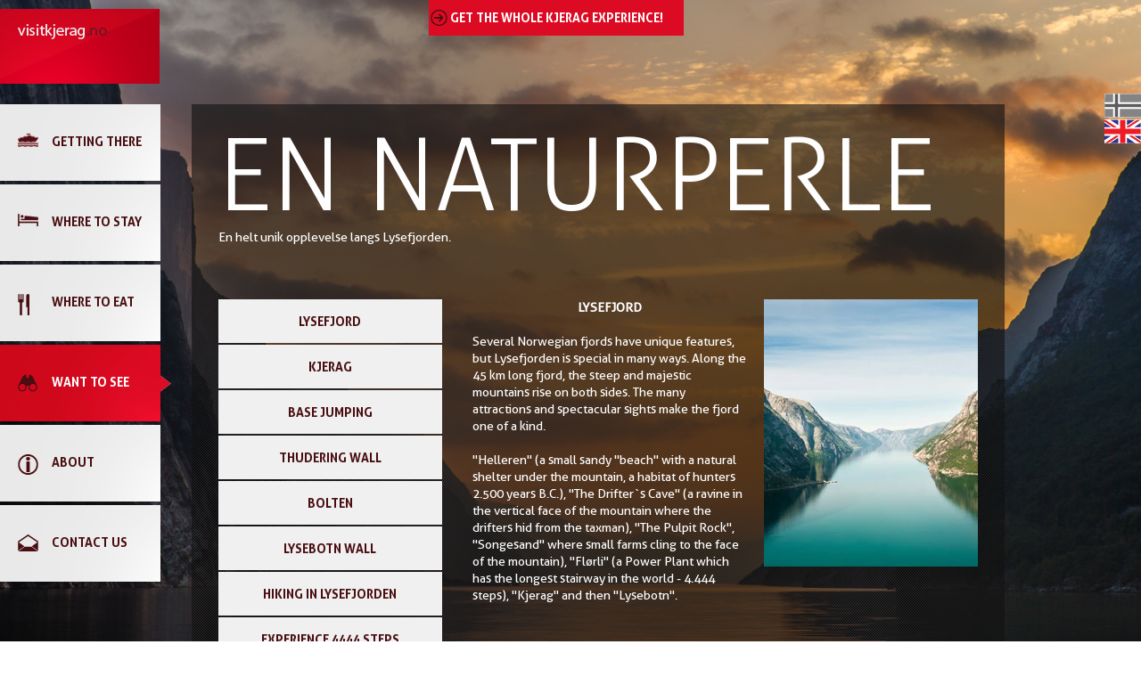

--- FILE ---
content_type: text/html
request_url: https://www.visitkjerag.no/want-to-see
body_size: 28240
content:
<!DOCTYPE html><html lang="en"><head><!--
    ____            _   _            _   
   |  _ \  ___  ___| |_(_)_ __   ___| |_ 
   | | | |/ _ \/ __| __| | '_ \ / _ \ __|
   | |_| |  __/\__ \ |_| | | | |  __/ |_ 
   |____/ \___||___/\__|_|_| |_|\___|\__|

© 2000-2026 Destino AS. All rights reserved.

-->
<meta http-equiv="Content-Type" content="text/html; charset=utf-8">
<meta name="robots" content="index, follow">
<meta name="SKYPE_TOOLBAR" content="SKYPE_TOOLBAR_PARSER_COMPATIBLE">
<meta name="format-detection" content="telephone=no">
<meta name="viewport" content="width=device-width, initial-scale=1">
<meta property="og:locale" content="en_us">
<meta property="og:url" content="https://www.visitkjerag.no/want-to-see">
<meta property="og:type" content="website">
<meta property="og:title" content="What to see">
<meta property="og:image">
<meta property="og:image:width" content="22">
<meta property="og:image:height" content="20">
<meta property="twitter:card" content="summary">
<meta property="twitter:title" content="What to see">
<meta property="twitter:image" content="https://www.visitkjerag.no/icons/ico-where-to-see.png">
<meta name="thumbnail" content="https://www.visitkjerag.no/images/1.jpg?w=1000&h=1000">
<script type="application/ld+json">{"@context":"https://schema.org","@type":"Article","headline":"WANT TO SEE","image":["https://www.visitkjerag.no/images/1.jpg?w=1000&h=1000"],"dateModified":"2017-08-04T14:24:33.7675406+02:00"}</script>
<script type="application/ld+json">{"@context":"https://schema.org","@type":"BreadcrumbList","itemListElement":[{"@type":"ListItem","position":1,"name":"HOME","item":"https://www.visitkjerag.no/home"},{"@type":"ListItem","position":2,"name":"WANT TO SEE","item":"https://www.visitkjerag.no/want-to-see"}]}</script>
<link rel="preload" href="/f/aller%20bold.woff" as="font" type="font/woff" crossOrigin="anonymous">
<link rel="preload" href="/f/aller%20light.woff" as="font" type="font/woff" crossOrigin="anonymous">
<link rel="preload" href="/f/aller%20regular.woff" as="font" type="font/woff" crossOrigin="anonymous">
<link rel="preload" href="/r/icons/materialdesignicons.woff?v=6384964578" as="font" type="font/woff" crossOrigin="anonymous">
<link rel="alternate" href="https://www.visitkjerag.no/hva-du-kan-se" hreflang="no"><link rel="alternate" href="https://www.visitkjerag.no/want-to-see" hreflang="en"><link href="/s/default/css/liquid-slider.css" rel="stylesheet" type="text/css" />
<style>article,aside,details,figcaption,figure,footer,header,hgroup,main,nav,section,summary{display:block}audio,canvas,video{display:inline-block}audio:not([controls]){display:none;height:0}[hidden]{display:none}html{font-family:sans-serif;-webkit-text-size-adjust:100%;-ms-text-size-adjust:100%}body{margin:0}*:focus{outline:thin dotted}*:focus:not(:focus-visible){outline:0}*:focus-visible{outline:thin dotted}input[type="radio"]:focus-visible{outline:0}input[type="radio"]:focus-visible+label{outline:thin dotted}input[type="checklist"]:focus-visible{outline:0}input[type="checklist"]:focus-visible+label{outline:thin dotted}input[type="checkbox"]:focus-visible{outline:0}input[type="checkbox"]:focus-visible+label{outline:thin dotted}a:active,a:hover{outline:0}h1{font-size:2em;margin:.67em 0}abbr[title]{border-bottom:1px dotted}b,strong{font-weight:bold}dfn{font-style:italic}hr{-moz-box-sizing:content-box;box-sizing:content-box;height:0}mark{background:#ff0;color:#000}code,kbd,pre,samp{font-family:monospace,serif;font-size:1em}pre{white-space:pre-wrap}small{font-size:80%}sub,sup{font-size:75%;line-height:0;position:relative;vertical-align:baseline}sup{top:-.5em}sub{bottom:-.25em}img{border:0}svg:not(:root){overflow:hidden}figure{margin:0}fieldset{border:1px solid #c0c0c0;margin:0 2px;padding:.35em .625em .75em}legend{border:0;padding:0}button,input,select,textarea{font-family:inherit;font-size:100%;margin:0}button,input{line-height:normal}button,select{text-transform:none}button,html input[type="button"],input[type="reset"],input[type="submit"]{-webkit-appearance:button;cursor:pointer}button[disabled],html input[disabled]{cursor:default}input[type="checkbox"],input[type="radio"]{box-sizing:border-box;padding:0}input[type="search"]{-webkit-appearance:textfield;-moz-box-sizing:content-box;-webkit-box-sizing:content-box;box-sizing:content-box}input[type="search"]::-webkit-search-cancel-button,input[type="search"]::-webkit-search-decoration{-webkit-appearance:none}button::-moz-focus-inner,input::-moz-focus-inner{border:0;padding:0}textarea{overflow:auto;vertical-align:top}table{border-collapse:collapse;border-spacing:0}#xmain{position:relative;height:100%;display:block;margin-left:0;margin-top:0}#xmain.xcp{position:relative;display:block;margin-top:53px}#xmain.xcpleft{margin-left:24px}#xbl{width:50%;height:100%;float:left}#xbr{width:50%;height:100%;float:right}#xbli{position:relative;display:block;height:100%}#xbri{position:relative;display:block;height:100%}#xcenter{position:relative;height:100%;top:0;margin-left:auto;margin-right:auto}#xml{position:absolute;top:0;height:100%}#xcontent{position:absolute;height:100%;top:0}#xheaders{display:block}#xfooters{display:block}#xmr{position:absolute;top:0;height:100%}#xfullfooters{position:relative;width:100%}#xcol1{position:absolute;top:0;left:0;right:0}#xcol2{position:absolute;top:0;left:0;right:0}#xcol3{position:absolute;top:0;left:0;right:0}#xcols{position:relative}#xcols{height:100%}#xmain{height:100%}#xmobileback{position:absolute;top:0;left:0;right:0;background-size:100%;height:100%;background-repeat:no-repeat;z-index:-1}tr.xlayoutforce{height:0;max-height:0}tr.xlayoutforce td{height:0;max-height:0}div.HTML div.xpmp ul{list-style-type:disc;margin:0 0 0 40px;padding:0}div.HTML div.xpmp ol{list-style-type:decimal;margin:0 0 0 40px;padding:0}div.HTML div.xpmp strong,div.HTML div.xpmp body,div.HTML div.xpmp b{font-weight:bold}.jsfallback{display:none}span.skype_pnh_container{display:none !important}span.skype_pnh_print_container{display:inline !important}span.skype_pnh_container{display:none !important}span.skype_pnh_print_container{display:inline !important}.ModuleMessage{margin:0;padding:10px;border:1px solid #000;text-align:center;overflow:hidden;border-radius:6px}h1.h,h2.h,h3.h,h4.h,h5.h,h6.h,h7.h{display:none}#login{display:block;width:250px;padding:20px;background-color:#595959;border:2px solid #ccc;color:#ccc;font-family:"Arial";border-radius:6px}#login a:link,#login a:visited{color:#a0a0a0;font-family:"Arial";text-decoration:none;font-size:12px}#login a.loginlogo:link{background-image:url(/r/admin/loginlogo.png);background-repeat:no-repeat;width:100%;display:block;background-position:center center;height:35px;margin-bottom:20px}#login input.loginUsername,#login input.loginPassword{display:block;font-family:"Arial";font-size:12px;width:100%}#login input.loginSubmit{float:right;height:25px;line-height:20px;cursor:pointer;padding:0 10px 0 10px;font-size:12px;margin-right:-5px}#login label{position:absolute;top:5px;left:5px;color:#aaa;font-size:10px;font-family:"Arial"}#login h1{margin:0 0 10px 0;padding:0;font-family:"Arial";color:#ccc;font-size:24px}a:active{outline:none}table.xlayout{border-collapse:collapse;margin:0;padding:0}table.xlayout tr.xlrow{margin:0;padding:0}table.xlayout td.xlcol{margin:0;padding:0}.FormTable,.FormTable input.text,.FormTable textarea{width:100%}.FormTable th{text-align:left;font-weight:bold;padding-left:3px}.FormTable td{padding-left:3px !important}a.ui-state-highlight{height:auto;width:auto}img.ui-datepicker-trigger{margin-left:5px;cursor:pointer}#ui-datepicker-div{font-size:12px;background-color:#fff;border:1px solid #000;z-index:2 !important}.ui-datepicker{width:17em;padding:.2em .2em 0;display:none}.ui-datepicker .ui-datepicker-header{position:relative;padding:.2em 0}.ui-datepicker .ui-datepicker-prev,.ui-datepicker .ui-datepicker-next{position:absolute;top:2px;width:1.8em;height:1.8em}.ui-datepicker .ui-datepicker-prev-hover,.ui-datepicker .ui-datepicker-next-hover{top:1px}.ui-datepicker .ui-datepicker-prev{left:2px}.ui-datepicker .ui-datepicker-next{right:2px}.ui-datepicker .ui-datepicker-prev-hover{left:1px}.ui-datepicker .ui-datepicker-next-hover{right:1px}.ui-datepicker .ui-datepicker-prev span,.ui-datepicker .ui-datepicker-next span{display:block;position:absolute;left:50%;margin-left:-8px;top:50%;margin-top:-8px}.ui-datepicker .ui-datepicker-title{margin:0 2.3em;line-height:1.8em;text-align:center}.ui-datepicker .ui-datepicker-title select{font-size:1em;margin:1px 0}.ui-datepicker select.ui-datepicker-month-year{width:100%}.ui-datepicker select.ui-datepicker-month,.ui-datepicker select.ui-datepicker-year{width:49%}.ui-datepicker table{width:100%;font-size:.9em;border-collapse:collapse;margin:0 0 .4em}.ui-datepicker th{padding:.7em .3em;text-align:center;font-weight:bold;border:0}.ui-datepicker td{border:0;padding:1px}.ui-datepicker td span,.ui-datepicker td a{display:block;padding:.2em;text-align:right;text-decoration:none}.ui-datepicker .ui-datepicker-buttonpane{background-image:none;margin:.7em 0 0 0;padding:0 .2em;border-left:0;border-right:0;border-bottom:0}.ui-datepicker .ui-datepicker-buttonpane button{float:right;margin:.5em .2em .4em;cursor:pointer;padding:.2em .6em .3em .6em;width:auto;overflow:visible}.ui-datepicker .ui-datepicker-buttonpane button.ui-datepicker-current{float:left}.ui-datepicker.ui-datepicker-multi{width:auto}.ui-datepicker-multi .ui-datepicker-group{float:left}.ui-datepicker-multi .ui-datepicker-group table{width:95%;margin:0 auto .4em}.ui-datepicker-multi-2 .ui-datepicker-group{width:50%}.ui-datepicker-multi-3 .ui-datepicker-group{width:33.3%}.ui-datepicker-multi-4 .ui-datepicker-group{width:25%}.ui-datepicker-multi .ui-datepicker-group-last .ui-datepicker-header{border-left-width:0}.ui-datepicker-multi .ui-datepicker-group-middle .ui-datepicker-header{border-left-width:0}.ui-datepicker-multi .ui-datepicker-buttonpane{clear:left}.ui-datepicker-row-break{clear:both;width:100%;font-size:0}.ui-datepicker-rtl{direction:rtl}.ui-datepicker-rtl .ui-datepicker-prev{right:2px;left:auto}.ui-datepicker-rtl .ui-datepicker-next{left:2px;right:auto}.ui-datepicker-rtl .ui-datepicker-prev:hover{right:1px;left:auto}.ui-datepicker-rtl .ui-datepicker-next:hover{left:1px;right:auto}.ui-datepicker-rtl .ui-datepicker-buttonpane{clear:right}.ui-datepicker-rtl .ui-datepicker-buttonpane button{float:left}.ui-datepicker-rtl .ui-datepicker-buttonpane button.ui-datepicker-current{float:right}.ui-datepicker-rtl .ui-datepicker-group{float:right}.ui-datepicker-rtl .ui-datepicker-group-last .ui-datepicker-header{border-right-width:0;border-left-width:1px}.ui-datepicker-rtl .ui-datepicker-group-middle .ui-datepicker-header{border-right-width:0;border-left-width:1px}:root .alert-message,:root .btn{border-radius:0}.module-message{display:block;border-top:1px solid #535353;border-left:1px solid #535353;border-bottom:1px solid #000;border-right:1px solid #000;padding:5px;color:#fff;background-color:#343434;font-family:Arial,verdana,helvetica,sans-serif;font-size:10px}.btn.danger,.alert-message.danger,.btn.error,.alert-message.error{background-color:#c43c35;background-repeat:repeat-x;background-image:-webkit-gradient(linear,left top,left bottom,color-stop(0%,#ee5f5b),color-stop(100%,#c43c35));background-image:-webkit-linear-gradient(top,#ee5f5b,#c43c35);background-image:linear-gradient(to top,#ee5f5b,#c43c35);text-shadow:0 -1px 0 rgba(0,0,0,.25);border-color:#c43c35 #c43c35 #882a25;border-color:rgba(0,0,0,.1) rgba(0,0,0,.1) rgba(0,0,0,.25)}.btn.success,.alert-message.success{background-color:#57a957;background-repeat:repeat-x;background-image:-webkit-gradient(linear,left top,left bottom,color-stop(0%,#62c462),color-stop(100%,#57a957));background-image:-webkit-linear-gradient(top,#62c462,#57a957);background-image:linear-gradient(to top,#62c462,#57a957);text-shadow:0 -1px 0 rgba(0,0,0,.25);border-color:#57a957 #57a957 #3d773d;border-color:rgba(0,0,0,.1) rgba(0,0,0,.1) rgba(0,0,0,.25)}.btn.info,.alert-message.info{background-color:#339bb9;background-repeat:repeat-x;background-image:-webkit-gradient(linear,left top,left bottom,color-stop(0%,#5bc0de),color-stop(100%,#339bb9));background-image:-webkit-linear-gradient(top,#5bc0de,#339bb9);background-image:linear-gradient(to top,#5bc0de,#339bb9);text-shadow:0 -1px 0 rgba(0,0,0,.25);border-color:#339bb9 #339bb9 #22697d;border-color:rgba(0,0,0,.1) rgba(0,0,0,.1) rgba(0,0,0,.25)}.alert-message{font-size:12px;position:relative;padding:7px 15px;margin-bottom:18px;color:#404040;background-color:#eedc94;background-repeat:repeat-x;background-image:-webkit-gradient(linear,left top,left bottom,color-stop(0%,#fceec1),color-stop(100%,#eedc94));background-image:-webkit-linear-gradient(top,#fceec1,#eedc94);background-image:linear-gradient(to top,#fceec1,#eedc94);text-shadow:0 -1px 0 rgba(0,0,0,.25);border-color:#eedc94 #eedc94 #e4c652;border-color:rgba(0,0,0,.1) rgba(0,0,0,.1) rgba(0,0,0,.25);text-shadow:0 1px 0 rgba(255,255,255,.5);border-width:1px;border-style:solid;border-radius:4px;box-shadow:inset 0 1px 0 rgba(255,255,255,.25)}.alert-message .close{margin-top:1px;*margin-top:0}.alert-message a{font-weight:bold;color:#404040}.alert-message.danger p a,.alert-message.error p a,.alert-message.success p a,.alert-message.info p a{color:#fff}.alert-message h5{line-height:18px}.alert-message p{margin-bottom:0}.alert-message div{margin-top:5px;margin-bottom:2px}.alert-message .btn{box-shadow:0 1px 0 rgba(255,255,255,.25)}.alert-message.block-message{background-image:none;background-color:#fdf5d9;padding:14px;border-color:#fceec1;box-shadow:none}.alert-message.block-message ul,.alert-message.block-message p{margin-right:30px}.alert-message.block-message ul{margin-bottom:0}.alert-message.block-message li{color:#404040}.alert-message.block-message .alert-actions{margin-top:5px}.alert-message.block-message.error,.alert-message.block-message.success,.alert-message.block-message.info{color:#404040;text-shadow:0 1px 0 rgba(255,255,255,.5)}.alert-message.block-message.error{background-color:#fddfde;border-color:#fbc7c6}.alert-message.block-message.success{background-color:#d1eed1;border-color:#bfe7bf}.alert-message.block-message.info{background-color:#ddf4fb;border-color:#c6edf9}.alert-message.block-message.danger p a,.alert-message.block-message.error p a,.alert-message.block-message.success p a,.alert-message.block-message.info p a{color:#fff}.alert{padding:8px 35px 8px 14px;margin-bottom:20px;color:#c09853;text-shadow:0 1px 0 rgba(255,255,255,.5);background-color:#fcf8e3;border:1px solid #fbeed5;border-radius:4px}.alert h4{margin:0}.alert .close{position:relative;top:-2px;right:-21px;line-height:20px}.alert-success{color:#468847;background-color:#dff0d8;border-color:#d6e9c6}.alert-danger,.alert-error{color:#b94a48;background-color:#f2dede;border-color:#eed3d7}.alert-info{color:#3a87ad;background-color:#d9edf7;border-color:#bce8f1}.alert-block{padding-top:14px;padding-bottom:14px}.alert-block>p,.alert-block>ul{margin-bottom:0}.alert-block p+p{margin-top:5px}#xcbrowser{position:fixed;top:0;left:0;right:0;bottom:0;z-index:10997;width:100%}#xcbrowser h1{font-size:18px}#xcbrowser .xcbrowserbox{position:relative;margin:3% auto auto auto;background-color:#fff;z-index:10999;width:500px;height:300px;border:2px solid #b0b0b0;border-radius:6px;padding:30px}.FormLabel{margin-bottom:7px;font-weight:bold}.FormContainer{float:left;margin-bottom:4px;width:100%}.FormFieldFullWidth{width:100%}.FormFieldFloat{float:left}.FormContainerFloat{float:left;width:auto}input,textarea{box-sizing:border-box}.search_result_paging{margin-top:20px}.search_result_paging .match{font-weight:bold}.search_result_paging .summary{margin-top:5px}.search_result_none{font-weight:bold}.clear{clear:both}.NewsTitle{font-weight:bold}.NewsImage{margin-bottom:10px;margin-right:10px}.NewsArticleImage{margin-bottom:10px}.NewsDate,.NewsTeaser,.NewsText,.NewsBack,.NewReadmore{margin-bottom:2px}.hideonempty:empty{display:none}.unread{position:relative}.unread:before{color:#fff;display:block;position:absolute;right:0;background-color:#dc0d17;box-shadow:0 1px 1px rgba(0,0,0,.7);border-radius:2px;background-image:-webkit-gradient(linear,center top,center bottom,from(#fa3c45),to(#dc0d17));background-image:-webkit-linear-gradient(#fa3c45,#dc0d17);background-image:linear-gradient(#fa3c45,#dc0d17);color:#fff;min-height:13px;padding:1px 3px;text-shadow:0 -1px 0 rgba(0,0,0,.4);-webkit-background-clip:padding-box;display:inline-block;font-family:'Helvetica Neue',Helvetica,sans-serif;font-size:10px;-webkit-font-smoothing:subpixel-antialiased;line-height:normal}a.fai:link,.fai{font-family:"FontAwesome";display:inline-block;font:normal;font-size:inherit;text-rendering:auto;-webkit-font-smoothing:antialiased;-moz-osx-font-smoothing:grayscale}.hovermodule{position:relative;display:block}.hovermodule>div.normal{width:100%;position:static;opacity:1}.hovermodule>div.hover{width:100%;position:absolute;top:0;opacity:0}.hovermodule:hover>div.normal{opacity:0}.hovermodule:hover>div.hover{opacity:1}.hovermodule:focus>div.hover{opacity:1}@media print{.no-print{display:none !important}.print-break-before{page-break-before:always}.print-break-after{page-break-after:always}.print-no-break{break-inside:avoid}}.fadeinup{animation:fadeInUp 1s}@keyframes fadeInUp{0%{opacity:0;transform:translateY(20px)}100%{opacity:1;transform:translateY(0)}}.fadeinleft{animation:fadeInLeft 1s}@keyframes fadeInLeft{0%{opacity:0;transform:translateX(-20px)}100%{opacity:1;transform:translateX(0)}}.fadeinright{animation:fadeInRight 1s}@keyframes fadeInRight{0%{opacity:0;transform:translateX(20px)}100%{opacity:1;transform:translateX(0)}}.fadeindown{animation:fadeInDown 1s}@keyframes fadeInDown{0%{opacity:0;transform:translateY(-20px)}100%{opacity:1;transform:translateY(0)}}.lazyfade{animation:lazyfadein 1s}@keyframes lazyfadein{from{opacity:0}to{opacity:1}}.destinetiframe{display:block}fieldset{border:0;padding:0;margin:0;-webkit-margin-start:0;-webkit-margin-end:0;-webkit-padding-before:0;-webkit-padding-start:0;-webkit-padding-end:0;-webkit-padding-after:0}table.reset{margin:0;padding:0;border-spacing:0;border-color:transparent;border:0}table.reset>tbody>tr>td,table.reset>thread>tr>td,table.reset>tbody>tr{margin:0;padding:0;border-spacing:0;border:0}ul.reset,ul.reset>li{margin:0;padding:0;border:0;list-style:none}h1,h2,h3,h4,h5,h6,.Heading p{border:0;margin:0;padding:0}.HTML ul li{list-style-type:disc}.mdi{font-family:"Material-Design-Icons";display:inline-block;font:normal;font-size:inherit;text-rendering:auto;-webkit-font-smoothing:antialiased;-moz-osx-font-smoothing:grayscale}a.anchor{display:block;position:relative;visibility:hidden}.animateall{transition:all .8s;-webkit-transition:all .8s}table.mtable{width:100%;table-layout:fixed}table.mtable div.img{position:relative;width:100%;height:110px;background-position:50% 50%;background-repeat:no-repeat;background-size:cover;padding:90px 0 0 0;text-align:center;border:solid 1px #ccc}table.mtable td{vertical-align:top}table.mtable span.mdi{font-size:42px;color:#fff;text-align:center;margin:0 10px 0 10px;opacity:60;text-shadow:-1px -1px 0 #ccc,1px -1px 0 #ccc,-1px 1px 0 #ccc,1px 1px 0 #ccc;cursor:pointer}table.mtable span.mdi:hover{color:#ddd}button.clear{width:100%;background-color:transparent;border:none;margin:0;padding:0;cursor:pointer}input:required:invalid,input:focus:invalid{background-image:url([data-uri]);background-position:right top;background-repeat:no-repeat}input:required:valid{background-image:url([data-uri]);background-position:right top;background-repeat:no-repeat}.mtabletrigger{font-style:normal;font-size:200%;cursor:pointer}#pleasewait{position:fixed;z-index:1000;top:0;left:0;height:100%;width:100%;background:rgba(255,255,255,.8) url("/r/view/loading.svg") 50% 50% no-repeat}.filelabel{cursor:pointer;display:inline-block;border:solid 1px #666;padding:5px;margin-bottom:10px}.filelabelplaceholder{color:#aaa}.xpmflex{display:-ms-flexbox;display:-webkit-box;display:-webkit-flex;display:flex;flex-wrap:wrap;-webkit-flex-wrap:wrap;-ms-flex-wrap:wrap}.xpmflexcenter{align-items:center}.xpmflexend{align-items:end}h{background-color:#ffd800}hdiv{background-color:#fff;padding:10px;border-radius:20px;position:absolute;right:20px;bottom:20px;font-size:12px;font-family:arial}#watermark{opacity:.3;position:fixed;bottom:50px;right:50px;z-index:999999;width:200px}
@font-face {
    font-family: "Aller Bold";
    src: url("/f/aller%20bold.woff") format("woff");
    font-weight: normal; 
    font-style: normal;
    font-display: swap;
} 

@font-face {
    font-family: "Aller Light";
    src: url("/f/aller%20light.woff") format("woff");
    font-weight: normal; 
    font-style: normal;
    font-display: swap;
} 

@font-face {
    font-family: "Aller Regular";
    src: url("/f/aller%20regular.woff") format("woff");
    font-weight: normal; 
    font-style: normal;
    font-display: swap;
} 
@font-face {
    font-family:"Material-Design-Icons";
    src:url("/r/icons/materialdesignicons.woff?v=6384964578") format("woff");
    font-weight:normal;
    font-style:normal;
    font-display: swap;
}
.font100001 , .Normal { font-family:"Aller Regular";font-size:14px;line-height:19px;color: #ffffff;font-weight:normal;text-decoration:none;font-style:normal;text-transform:none; } a.font100002, a.font100002:link, a.font100002,.font100002 a, .font100002 a:link , a > span.font100002 , a:link > span.font100002 , a, a:link , a.font100002:active, .font100002 a:active , a:active > span.font100002 , a:active , a.font100002:visited, .font100002 a:visited , a:visited > span.font100002 , a:visited { font-family:inherit;font-size:14px;line-height:100%;color: #ffffff;font-weight:normal;text-decoration:underline;font-style:normal;text-transform:none; } a.font100002:hover, .font100002 a:hover, a.font100002:focus, .font100002 a:focus, a:hover > span.font100002 , a:hover, a:focus { font-family:inherit;font-size:14px;line-height:100%;color: #ffffff;font-weight:normal;text-decoration:underline;font-style:normal;text-transform:none;} .font100004 { font-family:"Aller Bold";font-size:14px;line-height:100%;color: #ffffff;font-weight:normal;text-decoration:none;font-style:normal;text-transform:uppercase;text-align:center; } a.font100004, a.font100004:link, a.font100004,.font100004 a, .font100004 a:link , a > span.font100004 , a:link > span.font100004 , a.font100004:active, .font100004 a:active , a:active > span.font100004 , a.font100004:visited, .font100004 a:visited , a:visited > span.font100004 { font-family:inherit;line-height:100%;color: #ffffff;font-weight:normal;text-decoration:none;font-style:normal;text-transform:none; } a.font100004:hover, .font100004 a:hover, a.font100004:focus, .font100004 a:focus, a:hover > span.font100004 { font-family:inherit;line-height:100%;color: #ffffff;font-weight:normal;text-decoration:underline;font-style:normal;text-transform:none;} .font865805969 , a.font865805969:link , a.font865805969:visited , a.font865805969 a:link , a.font865805969 a:visited { font-family:"Aller Bold";font-size:14px;line-height:100%;color: #490e12;font-weight:normal;text-decoration:none;font-style:normal;text-transform:none; } .font469989490 , a.font469989490:link , a.font469989490:visited , a.font469989490 a:link , a.font469989490 a:visited { font-family:"Aller Light";font-size:112px;line-height:100px;color: #ffffff;font-weight:normal;text-decoration:none;font-style:normal;text-transform:none; } .font1408310485 { font-family:"Aller Regular";font-size:20px;line-height:27px;color: #000;font-weight:normal;text-decoration:none;font-style:normal;text-transform:none; } a.font1408310485, a.font1408310485:link, a.font1408310485,.font1408310485 a, .font1408310485 a:link , a > span.font1408310485 , a:link > span.font1408310485 , a.font1408310485:active, .font1408310485 a:active , a:active > span.font1408310485 , a.font1408310485:visited, .font1408310485 a:visited , a:visited > span.font1408310485 { font-family:inherit;font-size:20px;line-height:27px;color: #ffffff;font-weight:normal;text-decoration:underline;font-style:normal;text-transform:none; } a.font1408310485:hover, .font1408310485 a:hover, a.font1408310485:focus, .font1408310485 a:focus, a:hover > span.font1408310485 { font-family:inherit;font-size:20px;line-height:27px;color: #ffffff;font-weight:normal;text-decoration:none;font-style:normal;text-transform:none;} .font752426506 { font-family:"Aller Regular";font-size:12px;line-height:100%;color: #4b1014;font-weight:normal;text-decoration:none;font-style:normal;text-transform:none; } a.font752426506, a.font752426506:link, a.font752426506,.font752426506 a, .font752426506 a:link , a > span.font752426506 , a:link > span.font752426506 , a.font752426506:visited, .font752426506 a:visited , a:visited > span.font752426506 { font-family:inherit;font-size:12px;line-height:100%;color: #4b1014;font-weight:normal;text-decoration:none;font-style:normal;text-transform:none; } a.font752426506:active, .font752426506 a:active, a:active > span.font752426506 { font-family:inherit;font-size:12px;line-height:100%;color: #000;font-weight:normal;text-decoration:none;font-style:normal;text-transform:none;} a.font752426506:hover, .font752426506 a:hover, a.font752426506:focus, .font752426506 a:focus, a:hover > span.font752426506 { font-family:inherit;font-size:12px;line-height:100%;color: #000;font-weight:normal;text-decoration:none;font-style:normal;text-transform:none;} .font191494113 { font-family:"Aller Regular";font-size:20px;line-height:100%;color: #ffffff;font-weight:normal;text-decoration:none;font-style:normal;text-transform:none; } a.font191494113, a.font191494113:link, a.font191494113,.font191494113 a, .font191494113 a:link , a > span.font191494113 , a:link > span.font191494113 , a.font191494113:active, .font191494113 a:active , a:active > span.font191494113 , a.font191494113:visited, .font191494113 a:visited , a:visited > span.font191494113 { font-family:inherit;font-size:20px;line-height:100%;color: #ffffff;font-weight:normal;text-decoration:underline;font-style:normal;text-transform:none; } a.font191494113:hover, .font191494113 a:hover, a.font191494113:focus, .font191494113 a:focus, a:hover > span.font191494113 { font-family:inherit;font-size:20px;line-height:100%;color: #ffffff;font-weight:normal;text-decoration:none;font-style:normal;text-transform:none;} .font1912661724 , a.font1912661724:link , a.font1912661724:visited , a.font1912661724 a:link , a.font1912661724 a:visited { font-family:"Aller Bold";font-size:20px;line-height:24px;color: #adadad;font-weight:normal;text-decoration:none;font-style:normal;text-transform:uppercase; } .menuSelected{
    background-image: url('/images/menu-item-active.png') !important;
    background-position: left center !important;
    background-repeat: no-repeat !important;
}

.menuSelected span{
    color:#fff !important;   
}

/* Horizontal Slider */

.facility-wrapper{
    width:100%;
    background:#fff;
    padding:10px 20px 0px 20px;
}

.facility{
    display:inline-block;
    width:210px;
    text-align:center;
    border-right:1px dotted #ccc;
    margin-bottom:15px;
}

.facility img{
    display:inline-block;
    margin-right:10px;
}

/* Red Bullet */
ul.red-bullet   {padding-left:0px;}
ul.red-bullet li{
    background: url(/images/list.png) left 8px no-repeat;
    padding-left: 15px;
    list-style:none;
}

/*Tablet & Mobile page background scroll HACK*/

.mobileBg{
    display:none;
    position:fixed;
    left: 0;
    top: 0;
    width: 100%;
    height: 100%;
    z-index: -10;
}

@media screen and (max-width: 768px) {
    .removeHTMLBg{background-image:none !important;}
    .mobileBg{display:block;}
}



#xmain { background-image:url('/B69Y4988.jpg') !important;background-position: left top !important;background-repeat: no-repeat !important;background-size: cover !important; }  .xlayout {  } #xheaders {  } #xfooters {  } .xheaders-outer {  } .xfooters-outer {  } html { background-image:url('/images/Lysefjorden%20lavt.jpg') !important;background-position: left top !important;background-repeat: no-repeat !important;background-size: cover !important;background-attachment: fixed !important; }  #xpm754970177 { position:absolute; left:0px; top:0px; z-index: 1;  overflow:hidden; } #xpm834346424 { position:fixed; left:0px; top:0px; z-index: 1;  overflow:hidden; } #xpm1744383879 { position:absolute; left:0px; top:115px; z-index: 10;  overflow:hidden; } #xpm1744383879 {width:200px !important;}div.mgp820986941-0 {margin-left:0px;margin-right:0px;margin-right:0px;width: 481px;float:left;}div.mgp820986941-1 {margin-left:0px;margin-right:0px;overflow: hidden;}#mg754970177pane0 { display:block; } #mg754970177pane0:hover { display:block; } #mg754970177pane1 { display:block; } #mg754970177pane1:hover { display:block; } .spacer-918701121 { height: 10px; } .picture745607580 {width:100%;max-width:179px;vertical-align: top; }div.mgp719912324-0 {margin-left:0px;margin-right:0px;margin-right:10px;width: 286px;float:left;}div.mgp719912324-1 {margin-left:10px;margin-right:0px;overflow: hidden;}#mg2083015606pane0 { display:block; } #mg2083015606pane0:hover { display:block; } #mg2083015606pane1 { display:block; } #mg2083015606pane1:hover { display:block; } #xpm117400055 span{
    background-position:2px center;
}

#xpm117400055 span:hover{
    text-decoration:underline;
}#MenuItem284608120 { display:block; width:100%; height:40px; overflow:hidden;  }ul.MenuItem284608120 { display:block; height:40px; } ul.MenuItem284608120 li { display:block; height:40px; float:left; }ul.MenuItem284608120 li { width:100%; }ul.MenuItem284608120 a:link, ul.MenuItem284608120 a:visited { display:block; height:40px; }ul.MenuItem284608120 span { display:block; height:40px; background-image:url(/r/view/blank.png); }ul.MenuItem284608120 li a { font-family:"Aller Bold";font-size:14px;line-height:100%;color: #ffffff;font-weight:normal;text-decoration:none;font-style:normal;text-transform:uppercase;text-align:center; }ul.MenuItem284608120 li a:link { font-family:inherit;line-height:100%;color: #ffffff;font-weight:normal;text-decoration:none;font-style:normal;text-transform:none; }ul.MenuItem284608120 li a span.c { text-decoration: none}ul.MenuItem284608120 li a span.c { width:100%; }ul.MenuItem284608120 li a:hover { font-family:inherit;line-height:100%;color: #ffffff;font-weight:normal;text-decoration:underline;font-style:normal;text-transform:none; }ul.MenuItem284608120 li a:hover span.c { text-decoration: underline}ul.MenuItem284608120 li.s a { font-family:"Aller Bold";font-size:14px;line-height:100%;color: #ffffff;font-weight:normal;text-decoration:none;font-style:normal;text-transform:uppercase;text-align:center; }ul.MenuItem284608120 li span.c { background-image:url('/icons/ico-arrow.png');background-position: left center;background-repeat: no-repeat;background-color: #dc0a22;padding:0px 0px 0px 0px;  line-height:40px; width:100%; cursor:pointer; }ul.MenuItem284608120 a:hover span.c {  line-height:40px; width:100%; }ul.MenuItem284608120 li.s span.c {  line-height:40px; width:100%; cursor:pointer; }ul.MenuItem284608120 li.s a span.c { text-decoration: none}div.mgp2035251046-0 {margin-left:0px;margin-right:0px;margin-right:0px;width: 220px;float:left;}div.mgp2035251046-1 {margin-left:0px;margin-right:0px;overflow: hidden;}#mg834346424pane0 { display:block; } #mg834346424pane0:hover { display:block; } #mg834346424pane1 { display:block; } #mg834346424pane1:hover { display:block; } #xpm1868978900 span{
    background-position:8px center;
}

#xpm1868978900 span:hover{
    text-decoration:underline;
}#MenuItem1572955191 { display:block; width:100%; height:40px; overflow:hidden;  }ul.MenuItem1572955191 { display:block; height:40px; } ul.MenuItem1572955191 li { display:block; height:40px; float:left; }ul.MenuItem1572955191 li { width:100%; }ul.MenuItem1572955191 a:link, ul.MenuItem1572955191 a:visited { display:block; height:40px; }ul.MenuItem1572955191 span { display:block; height:40px; background-image:url(/r/view/blank.png); }ul.MenuItem1572955191 li a { font-family:"Aller Bold";font-size:14px;line-height:100%;color: #ffffff;font-weight:normal;text-decoration:none;font-style:normal;text-transform:uppercase;text-align:center; }ul.MenuItem1572955191 li a:link { font-family:inherit;line-height:100%;color: #ffffff;font-weight:normal;text-decoration:none;font-style:normal;text-transform:none; }ul.MenuItem1572955191 li a span.c { text-decoration: none}ul.MenuItem1572955191 li a span.c { width:100%; }ul.MenuItem1572955191 li a:hover { font-family:inherit;line-height:100%;color: #ffffff;font-weight:normal;text-decoration:underline;font-style:normal;text-transform:none; }ul.MenuItem1572955191 li a:hover span.c { text-decoration: underline}ul.MenuItem1572955191 li.s a { font-family:"Aller Bold";font-size:14px;line-height:100%;color: #ffffff;font-weight:normal;text-decoration:none;font-style:normal;text-transform:uppercase;text-align:center; }ul.MenuItem1572955191 li span.c { background-image:url('/icons/ico-arrow.png');background-position: left center;background-repeat: no-repeat;background-color: #dc0a22;padding:0px 30px 0px 30px;  line-height:40px; width:100%; cursor:pointer; }ul.MenuItem1572955191 a:hover span.c {  line-height:40px; width:100%; }ul.MenuItem1572955191 li.s span.c {  line-height:40px; width:100%; cursor:pointer; }ul.MenuItem1572955191 li.s a span.c { text-decoration: none}#xpm1744383879 .listitem:first-child{
    display:none;
    }
div.mgp2116311015-0 {margin-left:0px;margin-right:0px;margin-right:15px;width: 23px;float:left;}div.mgp2116311015-1 {margin-left:15px;margin-right:0px;overflow: hidden;}#xpm2116311015{
    padding:35px 20px 25px 20px;    
    height:90px;
}#xpm2116311015 { cursor: pointer; } #mg2116311015pane0 { display:block; } #mg2116311015pane0:hover { display:block; } #mg2116311015pane1 { display:block; } #mg2116311015pane1:hover { display:block; } .picture1125660485 {width:100%;max-width:22px;vertical-align: top; }#xpm2116311020 {display: none;}div.mgp780295276-0 {margin-left:0px;margin-right:0px;margin-right:15px;width: 23px;float:left;}div.mgp780295276-1 {margin-left:15px;margin-right:0px;overflow: hidden;}#xpm780295276{
    padding:35px 20px 25px 20px;    
    height:90px;
}#xpm780295276 { cursor: pointer; } #mg780295276pane0 { display:block; } #mg780295276pane0:hover { display:block; } #mg780295276pane1 { display:block; } #mg780295276pane1:hover { display:block; } .picture1596744522 {width:100%;max-width:26px;vertical-align: top; }#xpm780295281 {display: none;}div.mgp1889053012-0 {margin-left:0px;margin-right:0px;margin-right:15px;width: 23px;float:left;}div.mgp1889053012-1 {margin-left:15px;margin-right:0px;overflow: hidden;}#xpm1889053012{
    padding:35px 20px 25px 20px;    
    height:90px;
}#xpm1889053012 { cursor: pointer; } #mg1889053012pane0 { display:block; } #mg1889053012pane0:hover { display:block; } #mg1889053012pane1 { display:block; } #mg1889053012pane1:hover { display:block; } .picture527556855 {width:100%;max-width:23px;vertical-align: top; }#xpm1889053017 {display: none;}div.mgp1570318684-0 {margin-left:0px;margin-right:0px;margin-right:15px;width: 23px;float:left;}div.mgp1570318684-1 {margin-left:15px;margin-right:0px;overflow: hidden;}#xpm1570318684{
    padding:35px 20px 25px 20px;    
    height:90px;
}#xpm1570318684 { cursor: pointer; } #mg1570318684pane0 { display:block; } #mg1570318684pane0:hover { display:block; } #mg1570318684pane1 { display:block; } #mg1570318684pane1:hover { display:block; } .picture700056580 {width:100%;max-width:13px;vertical-align: top; }#xpm1570318689 {display: none;}div.mgp177290593-0 {margin-left:0px;margin-right:0px;margin-right:15px;width: 23px;float:left;}div.mgp177290593-1 {margin-left:15px;margin-right:0px;overflow: hidden;}#xpm177290593{
    padding:35px 20px 25px 20px;    
    height:90px;
}#xpm177290593 { cursor: pointer; } #mg177290593pane0 { display:block; } #mg177290593pane0:hover { display:block; } #mg177290593pane1 { display:block; } #mg177290593pane1:hover { display:block; } #xpm177290598 {display: none;}div.mgp1103124642-0 {margin-left:0px;margin-right:0px;margin-right:15px;width: 23px;float:left;}div.mgp1103124642-1 {margin-left:15px;margin-right:0px;overflow: hidden;}#xpm1103124642{
    padding:35px 20px 25px 20px;    
    height:90px;
}#xpm1103124642 { cursor: pointer; } #mg1103124642pane0 { display:block; } #mg1103124642pane0:hover { display:block; } #mg1103124642pane1 { display:block; } #mg1103124642pane1:hover { display:block; } #xpm1103124647 {display: none;}div.mgp2027530121-0 {margin-left:0px;margin-right:0px;margin-right:15px;width: 23px;float:left;}div.mgp2027530121-1 {margin-left:15px;margin-right:0px;overflow: hidden;}#xpm2027530121{
    padding:35px 20px 25px 20px;    
    height:90px;
}#xpm2027530121 { cursor: pointer; } #mg2027530121pane0 { display:block; } #mg2027530121pane0:hover { display:block; } #mg2027530121pane1 { display:block; } #mg2027530121pane1:hover { display:block; } #xpm2027530126 {display: none;}div.mgp1027162946-0 {width: 49.9556344276841%;display:inline-block;vertical-align:top;margin-left: 0%;}div.mgp1027162946-1 {width: 49.9556344276841%;display:inline-block;vertical-align:top;margin-left: 0%;margin-right: 0%;}#mg1157812239pane0 { display:block; } #mg1157812239pane0:hover { display:block; } #mg1157812239pane1 { display:block; } #mg1157812239pane1:hover { display:block; } .picture652384548 {width:100%;height:auto;vertical-align: top; }.spacer1345645061 { height: 20px; } html.mm-opened form.mm-page{ box-shadow:none; background: transparent;} .mm-spn a:link, .mm-spn a:visited { color: rgb(68, 68, 68); font-family: sans-serif; font-size: 16px; font-style: normal; font-weight: 400; height: 50px; line-height: 24px; margin: 0px; text-align: left; text-decoration-color: rgb(68, 68, 68); text-decoration-line: none; text-decoration-style: solid; text-decoration-thickness: auto; } div.menu1150321110 { display:none; } #menu1150321110 { z-index: 9999; }li.subclose:before {  border-bottom: 2px solid; border-right: 2px solid; border-top: unset;}li.subopen:before {  border-top: 2px solid; border-right: 2px solid; border-bottom: unset;}li.sub_opened:before {  border-bottom: 2px solid; border-right: 2px solid; border-top: unset;}li.sub_closed:before {  border-top: 2px solid; border-right: 2px solid; border-bottom: unset;}.menu-activator-sidebar1150321110 { float: right; }#toggle1150321110 * { cursor:pointer; }#xpm1722190126 a{
    display:block;
    width: 41px;
    height: 27px;
    margin-bottom: 2px;
}

#xpm1722190126 a:hover,
#xpm1722190126 a.languageselected{
    background-position:center 0;    
}

a.engLang{background: url('/icons/ico-flag-eng.jpg') center 27px;}
a.noLang{background: url('/icons/ico-flag-norway.jpg') center 27px;}

#xpm1194824961{animation-delay: 1000ms;}div.mgp616272465-0 {margin-left:0px;margin-right:0px;margin-right:0px;width: 285px;float:left;}div.mgp616272465-1 {margin-left:0px;margin-right:0px;overflow: hidden;}#mg1999446634pane0 { display:block; } #mg1999446634pane0:hover { display:block; } #mg1999446634pane1 { display:block; } #mg1999446634pane1:hover { display:block; } #xpm1984488446 { width:100%; }#xpm271332946 { width:100%; }#xpm254854754 { width:100%; }#xpm40556973 { width:100%; }#xpm1190025711 { width:100%; }#xpm256595150 { width:100%; }#xpm509916883 { width:100%; }#xpm1641755189 { width:100%; }div.mgp1833441904-0 {margin-left:20px;margin-right:0px;width: 240px;float:right;}div.mgp1833441904-1 {margin-left:0px;margin-right:0px;overflow: hidden;}#mg2095402499pane0 { display:block; } #mg2095402499pane0:hover { display:block; } #mg2095402499pane1 { display:block; } #mg2095402499pane1:hover { display:block; } div.mgp1228381368-0 {margin-left:20px;margin-right:0px;width: 240px;float:right;}div.mgp1228381368-1 {margin-left:0px;margin-right:0px;overflow: hidden;}#mg1480884973pane0 { display:block; } #mg1480884973pane0:hover { display:block; } #mg1480884973pane1 { display:block; } #mg1480884973pane1:hover { display:block; } div.mgp372810380-0 {margin-left:20px;margin-right:0px;width: 240px;float:right;}div.mgp372810380-1 {margin-left:0px;margin-right:0px;overflow: hidden;}#mg1188987441pane0 { display:block; } #mg1188987441pane0:hover { display:block; } #mg1188987441pane1 { display:block; } #mg1188987441pane1:hover { display:block; } div.mgp1173167303-0 {margin-left:20px;margin-right:0px;width: 240px;float:right;}div.mgp1173167303-1 {margin-left:0px;margin-right:0px;overflow: hidden;}#mg8158792pane0 { display:block; } #mg8158792pane0:hover { display:block; } #mg8158792pane1 { display:block; } #mg8158792pane1:hover { display:block; } div.mgp1787058185-0 {margin-left:20px;margin-right:0px;width: 240px;float:right;}div.mgp1787058185-1 {margin-left:0px;margin-right:0px;overflow: hidden;}#mg1066585486pane0 { display:block; } #mg1066585486pane0:hover { display:block; } #mg1066585486pane1 { display:block; } #mg1066585486pane1:hover { display:block; } div.mgp1620532886-0 {margin-left:20px;margin-right:0px;width: 240px;float:right;}div.mgp1620532886-1 {margin-left:0px;margin-right:0px;overflow: hidden;}#mg1225429060pane0 { display:block; } #mg1225429060pane0:hover { display:block; } #mg1225429060pane1 { display:block; } #mg1225429060pane1:hover { display:block; } div.mgp1729072719-0 {margin-left:20px;margin-right:0px;width: 240px;float:right;}div.mgp1729072719-1 {margin-left:0px;margin-right:0px;overflow: hidden;}#mg971574708pane0 { display:block; } #mg971574708pane0:hover { display:block; } #mg971574708pane1 { display:block; } #mg971574708pane1:hover { display:block; } div.mgp1920877872-0 {margin-left:20px;margin-right:0px;width: 240px;float:right;}div.mgp1920877872-1 {margin-left:0px;margin-right:0px;overflow: hidden;}#mg1002001935pane0 { display:block; } #mg1002001935pane0:hover { display:block; } #mg1002001935pane1 { display:block; } #mg1002001935pane1:hover { display:block; } #xpm879606627 { text-align: right; }  #icon879606627:before { content:"\f30d"; } #icon879606627 { line-height:100%; font-style:normal !important; -webkit-text-size-adjust: none; color:#e30b26; }.anchorTrigger{
    width: 250px;
    display: block;
    text-align: center;
    background: url(/images/l-tab-normal.png) top left no-repeat;
    color: #490e12;
    height: 49px;
    line-height:49px !important;
    text-decoration: none;     
    margin-bottom:2px;
    width:250px;
    padding-right:35px;
    box-sizing:content-box;
}

.anchorTrigger.vCurrent,
.anchorTrigger:hover{
    background: url(/images/l-tab-hover.png) top left no-repeat;
    color:#fff !important;
}

@media screen and (max-width:1024px){
    .anchorTrigger{
        width:100%; 
        background:url(/images/l-tab-normal.png) repeat-x center center; 
        padding-right:0px;
    }
    
    .anchorTrigger.vCurrent,
    .anchorTrigger:hover{
        background:url(/images/l-tab-red.png) repeat-x center center; 
        color:#fff;
    }
    }.anchorTrigger{
    width: 250px;
    display: block;
    text-align: center;
    background: url(/images/l-tab-normal.png) top left no-repeat;
    color: #490e12;
    height: 49px;
    line-height:49px !important;
    text-decoration: none;     
    margin-bottom:2px;
    width:250px;
    padding-right:35px;
    box-sizing:content-box;
}

.anchorTrigger.vCurrent,
.anchorTrigger:hover{
    background: url(/images/l-tab-hover.png) top left no-repeat;
    color:#fff !important;
}

@media screen and (max-width:1024px){
    .anchorTrigger{
        width:100%; 
        background:url(/images/l-tab-normal.png) repeat-x center center; 
        padding-right:0px;
    }
    
    .anchorTrigger.vCurrent,
    .anchorTrigger:hover{
        background:url(/images/l-tab-red.png) repeat-x center center; 
        color:#fff;
    }
    }.anchorTrigger{
    width: 250px;
    display: block;
    text-align: center;
    background: url(/images/l-tab-normal.png) top left no-repeat;
    color: #490e12;
    height: 49px;
    line-height:49px !important;
    text-decoration: none;     
    margin-bottom:2px;
    width:250px;
    padding-right:35px;
    box-sizing:content-box;
}

.anchorTrigger.vCurrent,
.anchorTrigger:hover{
    background: url(/images/l-tab-hover.png) top left no-repeat;
    color:#fff !important;
}

@media screen and (max-width:1024px){
    .anchorTrigger{
        width:100%; 
        background:url(/images/l-tab-normal.png) repeat-x center center; 
        padding-right:0px;
    }
    
    .anchorTrigger.vCurrent,
    .anchorTrigger:hover{
        background:url(/images/l-tab-red.png) repeat-x center center; 
        color:#fff;
    }
    }.anchorTrigger{
    width: 250px;
    display: block;
    text-align: center;
    background: url(/images/l-tab-normal.png) top left no-repeat;
    color: #490e12;
    height: 49px;
    line-height:49px !important;
    text-decoration: none;     
    margin-bottom:2px;
    width:250px;
    padding-right:35px;
    box-sizing:content-box;
}

.anchorTrigger.vCurrent,
.anchorTrigger:hover{
    background: url(/images/l-tab-hover.png) top left no-repeat;
    color:#fff !important;
}

@media screen and (max-width:1024px){
    .anchorTrigger{
        width:100%; 
        background:url(/images/l-tab-normal.png) repeat-x center center; 
        padding-right:0px;
    }
    
    .anchorTrigger.vCurrent,
    .anchorTrigger:hover{
        background:url(/images/l-tab-red.png) repeat-x center center; 
        color:#fff;
    }
    }.anchorTrigger{
    width: 250px;
    display: block;
    text-align: center;
    background: url(/images/l-tab-normal.png) top left no-repeat;
    color: #490e12;
    height: 49px;
    line-height:49px !important;
    text-decoration: none;     
    margin-bottom:2px;
    width:250px;
    padding-right:35px;
    box-sizing:content-box;
}

.anchorTrigger.vCurrent,
.anchorTrigger:hover{
    background: url(/images/l-tab-hover.png) top left no-repeat;
    color:#fff !important;
}

@media screen and (max-width:1024px){
    .anchorTrigger{
        width:100%; 
        background:url(/images/l-tab-normal.png) repeat-x center center; 
        padding-right:0px;
    }
    
    .anchorTrigger.vCurrent,
    .anchorTrigger:hover{
        background:url(/images/l-tab-red.png) repeat-x center center; 
        color:#fff;
    }
    }.anchorTrigger{
    width: 250px;
    display: block;
    text-align: center;
    background: url(/images/l-tab-normal.png) top left no-repeat;
    color: #490e12;
    height: 49px;
    line-height:49px !important;
    text-decoration: none;     
    margin-bottom:2px;
    width:250px;
    padding-right:35px;
    box-sizing:content-box;
}

.anchorTrigger.vCurrent,
.anchorTrigger:hover{
    background: url(/images/l-tab-hover.png) top left no-repeat;
    color:#fff !important;
}

@media screen and (max-width:1024px){
    .anchorTrigger{
        width:100%; 
        background:url(/images/l-tab-normal.png) repeat-x center center; 
        padding-right:0px;
    }
    
    .anchorTrigger.vCurrent,
    .anchorTrigger:hover{
        background:url(/images/l-tab-red.png) repeat-x center center; 
        color:#fff;
    }
    }.anchorTrigger{
    width: 250px;
    display: block;
    text-align: center;
    background: url(/images/l-tab-normal.png) top left no-repeat;
    color: #490e12;
    height: 49px;
    line-height:49px !important;
    text-decoration: none;     
    margin-bottom:2px;
    width:250px;
    padding-right:35px;
    box-sizing:content-box;
}

.anchorTrigger.vCurrent,
.anchorTrigger:hover{
    background: url(/images/l-tab-hover.png) top left no-repeat;
    color:#fff !important;
}

@media screen and (max-width:1024px){
    .anchorTrigger{
        width:100%; 
        background:url(/images/l-tab-normal.png) repeat-x center center; 
        padding-right:0px;
    }
    
    .anchorTrigger.vCurrent,
    .anchorTrigger:hover{
        background:url(/images/l-tab-red.png) repeat-x center center; 
        color:#fff;
    }
    }.anchorTrigger{
    width: 250px;
    display: block;
    text-align: center;
    background: url(/images/l-tab-normal.png) top left no-repeat;
    color: #490e12;
    height: 49px;
    line-height:49px !important;
    text-decoration: none;     
    margin-bottom:2px;
    width:250px;
    padding-right:35px;
    box-sizing:content-box;
}

.anchorTrigger.vCurrent,
.anchorTrigger:hover{
    background: url(/images/l-tab-hover.png) top left no-repeat;
    color:#fff !important;
}

@media screen and (max-width:1024px){
    .anchorTrigger{
        width:100%; 
        background:url(/images/l-tab-normal.png) repeat-x center center; 
        padding-right:0px;
    }
    
    .anchorTrigger.vCurrent,
    .anchorTrigger:hover{
        background:url(/images/l-tab-red.png) repeat-x center center; 
        color:#fff;
    }
    }#xpm1722190126 { position:fixed; right:0px; top:105px; z-index: 10;  overflow:hidden; } #xmodifications { display:none; } #xmodifications:hover { display:none; } :root{--mm-ocd-width:80%;--mm-ocd-min-width:200px;--mm-ocd-max-width:440px}body.mm-ocd-opened{overflow-y:hidden;-ms-scroll-chaining:none;overscroll-behavior:none}.mm-ocd{position:fixed;top:0;right:0;bottom:100%;left:0;z-index:9999;overflow:hidden;-ms-scroll-chaining:none;overscroll-behavior:contain;background:rgba(0,0,0,0);-webkit-transition-property:bottom,background-color;-o-transition-property:bottom,background-color;transition-property:bottom,background-color;-webkit-transition-duration:0s,.3s;-o-transition-duration:0s,.3s;transition-duration:0s,.3s;-webkit-transition-timing-function:ease;-o-transition-timing-function:ease;transition-timing-function:ease;-webkit-transition-delay:.45s,.15s;-o-transition-delay:.45s,.15s;transition-delay:.45s,.15s}.mm-ocd--open{bottom:0;background:rgba(0,0,0,.25);-webkit-transition-delay:0s;-o-transition-delay:0s;transition-delay:0s}.mm-ocd__content{position:absolute;top:0;bottom:0;z-index:2;width:80%;width:var(--mm-ocd-width);min-width:200px;min-width:var(--mm-ocd-min-width);max-width:440px;max-width:var(--mm-ocd-max-width);background:#fff;-webkit-transition-property:-webkit-transform;transition-property:-webkit-transform;-o-transition-property:transform;transition-property:transform;transition-property:transform,-webkit-transform;-webkit-transition-duration:.3s;-o-transition-duration:.3s;transition-duration:.3s;-webkit-transition-timing-function:ease;-o-transition-timing-function:ease;transition-timing-function:ease}.mm-ocd--left .mm-ocd__content{left:0;-webkit-transform:translate3d(-100%,0,0);transform:translate3d(-100%,0,0)}.mm-ocd--right .mm-ocd__content{right:0;-webkit-transform:translate3d(100%,0,0);transform:translate3d(100%,0,0)}.mm-ocd--open .mm-ocd__content{-webkit-transform:translate3d(0,0,0);transform:translate3d(0,0,0)}.mm-ocd__backdrop{position:absolute;top:0;bottom:0;z-index:3;width:calc(100% - 80%);width:calc(100% - var(--mm-ocd-width));min-width:calc(100% - 440px);min-width:calc(100% - var(--mm-ocd-max-width));max-width:calc(100% - 200px);max-width:calc(100% - var(--mm-ocd-min-width));background:rgba(3,2,1,0)}.mm-ocd--left .mm-ocd__backdrop{right:0}.mm-ocd--right .mm-ocd__backdrop{left:0}.mm-spn,.mm-spn a,.mm-spn li,.mm-spn span,.mm-spn ul{display:block;padding:0;margin:0;-webkit-box-sizing:border-box;box-sizing:border-box}:root{--mm-spn-item-height:50px;--mm-spn-item-indent:20px;--mm-spn-line-height:24px}.mm-spn{width:100%;height:100%;-webkit-tap-highlight-color:transparent;-webkit-overflow-scrolling:touch;overflow:hidden;-webkit-clip-path:inset(0 0 0 0);clip-path:inset(0 0 0 0);-webkit-transform:translateX(0);-ms-transform:translateX(0);transform:translateX(0)}.mm-spn ul{-webkit-overflow-scrolling:touch;position:fixed;top:0;left:100%;bottom:0;z-index:2;width:130%;padding-right:30%;line-height:24px;line-height:var(--mm-spn-line-height);overflow:visible;overflow-y:auto;background:inherit;-webkit-transition:left .3s ease 0s;-o-transition:left .3s ease 0s;transition:left .3s ease 0s;cursor:default}.mm-spn ul:after{content:"";display:block;height:50px;height:var(--mm-spn-item-height)}.mm-spn>ul{left:0}.mm-spn ul.mm-spn--open{left:0}.mm-spn ul.mm-spn--parent{left:-30%;overflow-y:hidden}.mm-spn li{position:relative;background:inherit;cursor:pointer}.mm-spn li:before{content:"";display:block;position:absolute;top:25px;top:calc(var(--mm-spn-item-height)/2);right:25px;right:calc(var(--mm-spn-item-height)/2);z-index:0;width:10px;height:10px;-webkit-transform:rotate(45deg) translate(0,-50%);-ms-transform:rotate(45deg) translate(0,-50%);transform:rotate(45deg) translate(0,-50%);opacity:.4}.mm-spn li:after{content:"";display:block;margin-left:20px;margin-left:var(--mm-spn-item-indent);border-top:1px solid;opacity:.15}.mm-spn a,.mm-spn span{position:relative;z-index:1;padding:13px 20px;padding:calc((var(--mm-spn-item-height) - var(--mm-spn-line-height))/2) var(--mm-spn-item-indent)}.mm-spn a{background:inherit;color:inherit;text-decoration:none}.mm-spn a:not(:last-child){width:calc(100% - 50px);width:calc(100% - var(--mm-spn-item-height))}.mm-spn a:not(:last-child):after{content:"";display:block;position:absolute;top:0;right:0;bottom:0;border-right:1px solid;opacity:.15}.mm-spn span{background:0 0}.mm-spn.mm-spn--navbar{cursor:pointer}.mm-spn.mm-spn--navbar:before{content:'';display:block;position:absolute;top:25px;top:calc(var(--mm-spn-item-height)/2);left:20px;left:var(--mm-spn-item-indent);width:10px;height:10px;margin-top:2px;border-top:2px solid;border-left:2px solid;-webkit-transform:rotate(-45deg) translate(50%,-50%);-ms-transform:rotate(-45deg) translate(50%,-50%);transform:rotate(-45deg) translate(50%,-50%);opacity:.4}.mm-spn.mm-spn--navbar.mm-spn--main{cursor:default}.mm-spn.mm-spn--navbar.mm-spn--main:before{content:none;display:none}.mm-spn.mm-spn--navbar:after{content:attr(data-mm-spn-title);display:block;position:absolute;top:0;left:0;right:0;height:50px;height:var(--mm-spn-item-height);padding:0 40px;padding:0 calc(var(--mm-spn-item-indent)*2);line-height:50px;line-height:var(--mm-spn-item-height);opacity:.4;text-align:center;overflow:hidden;white-space:nowrap;-o-text-overflow:ellipsis;text-overflow:ellipsis}.mm-spn.mm-spn--navbar.mm-spn--main:after{padding-left:20px;padding-left:var(--mm-spn-item-indent)}.mm-spn.mm-spn--navbar ul{top:51px;top:calc(var(--mm-spn-item-height) + 1px)}.mm-spn.mm-spn--navbar ul:before{content:'';display:block;position:fixed;top:inherit;z-index:2;width:100%;border-top:1px solid currentColor;opacity:.15}.mm-spn.mm-spn--light{color:#444;background:#f3f3f3}.mm-spn.mm-spn--dark{color:#ddd;background:#333}.mm-spn.mm-spn--vertical{overflow-y:auto}.mm-spn.mm-spn--vertical ul{width:100%;padding-right:0;position:static}.mm-spn.mm-spn--vertical ul ul{display:none;padding-left:20px;padding-left:var(--mm-spn-item-indent)}.mm-spn.mm-spn--vertical ul ul:after{height:25px;height:calc(var(--mm-spn-item-height)/2)}.mm-spn.mm-spn--vertical ul.mm-spn--open{display:block}.mm-spn.mm-spn--vertical li.mm-spn--open:before{-webkit-transform:rotate(135deg) translate(-50%,0);-ms-transform:rotate(135deg) translate(-50%,0);transform:rotate(135deg) translate(-50%,0)}.mm-spn.mm-spn--vertical ul ul li:last-child:after{content:none;display:none}html { -webkit-text-size-adjust: none; }.xrow { clear:both; }.xrow-layout {  }.xlayout-grid {  }.xpc { display:none; }#xheaders { width:1127px; }#xfooters { width:1127px; }#xheaders {  }#xfooters {  }.xheaders-outer {  }.xfooters-outer {  }* { box-sizing: border-box; }#xmain {  }html { background-image:url('/images/2.jpg');background-position: left top;background-repeat: no-repeat;background-size: cover; }.xpms1959489765 {background-image:url('/images/menu-item-normal.jpg');background-position: left center;background-repeat: no-repeat;}.xpms1627338798 {background-image:url('/images/tab-bg.png');background-position: center center;background-repeat: repeat;padding:30px 30px 30px 30px;}.xpms1711320197 {margin:0px 0px 10px 0px;}.xpms1171863374 {background-image:url('/images/menu-item-active.png');background-position: left center;background-repeat: no-repeat;}.xpms1171863374.font865805969, .xpms1171863374 .font865805969 { color: #ffffff; }.xpms1171863374 a.font865805969, a.font865805969:link.xpms1171863374,a.font865805969:hover.xpms1171863374,a.font865805969:active.xpms1171863374 { color: #ffffff; }.xpms1757281307 {background-image:url('/images/tab-bg.png');background-position: left top;background-repeat: repeat;}.xpms856518953 {padding:20px 30px 20px 30px;}.xpms355403446 {padding:10px 0px 10px 0px;}.xpms1422185491 {padding:0px 0px 10px 0px;}.xpms1711320197 {margin:0px 0px 10px 0px;}@media screen and (min-width: 0px) and (max-width:640px) { .xlayout-grid {display: -webkit-box;display: -moz-box;display: -ms-flexbox;display: -webkit-flex;display: flex;-webkit-flex-basis: auto;-moz-flex-basis: auto;-ms-flex-basis: auto;flex-basis: auto;-webkit-box-direction: normal;-moz-box-direction: normal;-webkit-box-orient: horizontal;-moz-box-orient: horizontal;-ms-flex-direction: row;flex-direction: row;-ms-flex-wrap: wrap;flex-wrap: wrap;-webkit-box-pack: start;-moz-box-pack: start;-ms-flex-pack: start;-ms-flex-line-pack: stretch;align-content: stretch;-webkit-justify-content: flex-start;-webkit-box-align: start;-moz-box-align: start;-webkit-align-items: flex-start;-ms-flex-align: start;justify-content: flex-start;align-items: flex-start;clear:both;}html {  } #xmain {  } .xlayout {  }#xheaders {  }#xfooters {  }.xheaders-outer {  }.xfooters-outer {  }.xlayout-grid .mgp, .xlayout-module .mgp { float:none; width:100%; margin: 0; padding: 0px 0px 0px 0px; }.xlayout-grid .HTML { column-count: 1 !important; }.xcontainer {display:inline-block;text-align:left;vertical-align:top;box-sizing: border-box;}.xpm.hs0 { display:none; } #xheaders, #xfooters { width: 100% }.xlayout { width: 100% }.xlayout-grid { padding-left:0px; padding-right:0px; }.xheaders-outer .xlayout { padding-top:0px; padding-left:0px; padding-right:0px; }.xfooters-outer .xlayout { padding-bottom:0px; padding-left:0px; padding-right:0px; }#xmain { width:100%; }#xheaders, #xfooters, .xlayout { margin-left:0px; }.font469989490, a.font469989490, a.font469989490:link, a.font469989490:hover, a.font469989490:active, a.font469989490:visited, .font469989490 a, .font469989490 a:link, .font469989490 a:hover, .font469989490 a:active, .font469989490 a:visited, .font469989490 a .c, .font469989490 a:link .c, .font469989490 a:hover .c, .font469989490 a:active .c, .font469989490 a:visited .c { font-size:35px; } .xpc1 {display:inline-block;order: 0;text-align:left;vertical-align:top;box-sizing: border-box;padding:0px 0px 0px 0px;width: inherit;}html{
    
} #xpm305682476 { padding-bottom:20px; }  #xpm1131558620 { padding-bottom:20px; }  #xpm1122925215 { padding-bottom:20px; }  #xpm1710448852 { padding-bottom:20px; }  #xpm274151758 { padding-bottom:20px; }  #xpm1634463284 { padding-bottom:20px; }  #xpm742452983 { padding-bottom:20px; }  #xpm251042945 { padding-bottom:20px; } #icon879606627 { font-size:60px; } div.flow585702697 { display:inline-block; vertical-align:top; width:100%; } }@media screen and (min-width: 641px) and (max-width:1127px) { .xlayout-grid {display: -webkit-box;display: -moz-box;display: -ms-flexbox;display: -webkit-flex;display: flex;-webkit-flex-basis: auto;-moz-flex-basis: auto;-ms-flex-basis: auto;flex-basis: auto;-webkit-box-direction: normal;-moz-box-direction: normal;-webkit-box-orient: horizontal;-moz-box-orient: horizontal;-ms-flex-direction: row;flex-direction: row;-ms-flex-wrap: wrap;flex-wrap: wrap;-webkit-box-pack: start;-moz-box-pack: start;-ms-flex-pack: start;-ms-flex-line-pack: stretch;align-content: stretch;-webkit-justify-content: flex-start;-webkit-box-align: start;-moz-box-align: start;-webkit-align-items: flex-start;-ms-flex-align: start;justify-content: flex-start;align-items: flex-start;clear:both;}html {  } #xmain {  } .xlayout {  }#xheaders {  }#xfooters {  }.xheaders-outer {  }.xfooters-outer {  }.xlayout-grid .mgp, .xlayout-module .mgp { float:none; width:100%; margin: 0; padding: 0px 0px 0px 0px; }.xlayout-grid .HTML { column-count: 1 !important; }.xcontainer {display:inline-block;text-align:left;vertical-align:top;box-sizing: border-box;}.xpm.hs1 { display:none; } #xheaders, #xfooters { width: 100% }.xlayout { width: 100% }.xlayout-grid { padding-left:0px; padding-right:0px; }.xheaders-outer .xlayout { padding-top:0px; padding-left:0px; padding-right:0px; }.xfooters-outer .xlayout { padding-bottom:0px; padding-left:0px; padding-right:0px; }#xmain { width:100%; }#xheaders, #xfooters, .xlayout { margin-left:0px; }.font469989490, a.font469989490, a.font469989490:link, a.font469989490:hover, a.font469989490:active, a.font469989490:visited, .font469989490 a, .font469989490 a:link, .font469989490 a:hover, .font469989490 a:active, .font469989490 a:visited, .font469989490 a .c, .font469989490 a:link .c, .font469989490 a:hover .c, .font469989490 a:active .c, .font469989490 a:visited .c { font-size:70px; } .xpc1 {display:inline-block;order: 0;text-align:left;vertical-align:top;box-sizing: border-box;padding:0px 0px 0px 0px;margin:117px 20px 0px 215px;width: calc(100% - 235px);}html{
    background-attachment:fixed !important;
    background-image:none;
}#icon879606627 { font-size:60px; } div.flow585702697 { display:inline-block; vertical-align:top; width:100%; } }@media print, screen and (min-width: 1128px) { .xlayout-grid {display: -webkit-box;display: -moz-box;display: -ms-flexbox;display: -webkit-flex;display: flex;-webkit-flex-basis: auto;-moz-flex-basis: auto;-ms-flex-basis: auto;flex-basis: auto;-webkit-box-direction: normal;-moz-box-direction: normal;-webkit-box-orient: horizontal;-moz-box-orient: horizontal;-ms-flex-direction: row;flex-direction: row;-ms-flex-wrap: wrap;flex-wrap: wrap;-webkit-box-pack: start;-moz-box-pack: start;-ms-flex-pack: start;-ms-flex-line-pack: stretch;align-content: stretch;-webkit-justify-content: flex-start;-webkit-box-align: start;-moz-box-align: start;-webkit-align-items: flex-start;-ms-flex-align: start;justify-content: flex-start;align-items: flex-start;clear:both;}html {  } #xmain {  } .xlayout {  }#xheaders {  }#xfooters {  }.xheaders-outer {  }.xfooters-outer {  }.xcontainer {display:inline-block;text-align:left;vertical-align:top;box-sizing: border-box;}.xpm.hs2 { display:none; } .xlayout, #xheaders, #xfooters { width:1127px; }.xlayout-grid { padding-left:0px; padding-right:0px; }.xheaders-outer .xlayout { padding-top:0px; padding-left:0px; padding-right:0px; }.xfooters-outer .xlayout { padding-bottom:0px; padding-left:0px; padding-right:0px; }#xheaders, #xfooters, .xlayout { margin-left:0px; }.xpc1 {display:inline-block;order: 0;text-align:left;vertical-align:top;box-sizing: border-box;padding:0px 0px 0px 0px;margin:117px 0px 0px 215px;width: calc(100% - 215px);}#icon879606627 { font-size:60px; } div.flow585702697 { display:inline-block; vertical-align:top; width:100%; } }@charset "UTF-8";.animated{-webkit-animation-duration:1s;animation-duration:1s;-webkit-animation-fill-mode:both;animation-fill-mode:both;animation-play-state:paused;-webkit-animation-play-state:paused}.animated.hinge{-webkit-animation-duration:2s;animation-duration:2s}@-webkit-keyframes flash{0%,100%,50%{opacity:1}25%,75%{opacity:0}}@keyframes flash{0%,100%,50%{opacity:1}25%,75%{opacity:0}}.flash{-webkit-animation-name:flash;animation-name:flash}@-webkit-keyframes shake{0%,100%{-webkit-transform:translateX(0)}10%,30%,50%,70%,90%{-webkit-transform:translateX(-10px)}20%,40%,60%,80%{-webkit-transform:translateX(10px)}}@keyframes shake{0%,100%{transform:translateX(0)}10%,30%,50%,70%,90%{transform:translateX(-10px)}20%,40%,60%,80%{transform:translateX(10px)}}.shake{-webkit-animation-name:shake;animation-name:shake}@-webkit-keyframes bounce{0%,100%,20%,50%,80%{-webkit-transform:translateY(0)}40%{-webkit-transform:translateY(-30px)}60%{-webkit-transform:translateY(-15px)}}@keyframes bounce{0%,100%,20%,50%,80%{transform:translateY(0)}40%{transform:translateY(-30px)}60%{transform:translateY(-15px)}}.bounce{-webkit-animation-name:bounce;animation-name:bounce}@-webkit-keyframes tada{0%{-webkit-transform:scale(1)}10%,20%{-webkit-transform:scale(.9) rotate(-3deg)}30%,50%,70%,90%{-webkit-transform:scale(1.1) rotate(3deg)}40%,60%,80%{-webkit-transform:scale(1.1) rotate(-3deg)}100%{-webkit-transform:scale(1) rotate(0)}}@keyframes tada{0%{transform:scale(1)}10%,20%{transform:scale(.9) rotate(-3deg)}30%,50%,70%,90%{transform:scale(1.1) rotate(3deg)}40%,60%,80%{transform:scale(1.1) rotate(-3deg)}100%{transform:scale(1) rotate(0)}}.tada{-webkit-animation-name:tada;animation-name:tada}@-webkit-keyframes swing{100%,20%,40%,60%,80%{-webkit-transform-origin:top center}20%{-webkit-transform:rotate(15deg)}40%{-webkit-transform:rotate(-10deg)}60%{-webkit-transform:rotate(5deg)}80%{-webkit-transform:rotate(-5deg)}100%{-webkit-transform:rotate(0)}}@keyframes swing{20%{transform:rotate(15deg)}40%{transform:rotate(-10deg)}60%{transform:rotate(5deg)}80%{transform:rotate(-5deg)}100%{transform:rotate(0)}}.swing{-webkit-transform-origin:top center;transform-origin:top center;-webkit-animation-name:swing;animation-name:swing}@-webkit-keyframes wobble{0%{-webkit-transform:translateX(0)}15%{-webkit-transform:translateX(-25%) rotate(-5deg)}30%{-webkit-transform:translateX(20%) rotate(3deg)}45%{-webkit-transform:translateX(-15%) rotate(-3deg)}60%{-webkit-transform:translateX(10%) rotate(2deg)}75%{-webkit-transform:translateX(-5%) rotate(-1deg)}100%{-webkit-transform:translateX(0)}}@keyframes wobble{0%{transform:translateX(0)}15%{transform:translateX(-25%) rotate(-5deg)}30%{transform:translateX(20%) rotate(3deg)}45%{transform:translateX(-15%) rotate(-3deg)}60%{transform:translateX(10%) rotate(2deg)}75%{transform:translateX(-5%) rotate(-1deg)}100%{transform:translateX(0)}}.wobble{-webkit-animation-name:wobble;animation-name:wobble}@-webkit-keyframes pulse{0%{-webkit-transform:scale(1)}50%{-webkit-transform:scale(1.1)}100%{-webkit-transform:scale(1)}}@keyframes pulse{0%{transform:scale(1)}50%{transform:scale(1.1)}100%{transform:scale(1)}}.pulse{-webkit-animation-name:pulse;animation-name:pulse}@-webkit-keyframes flip{0%{-webkit-transform:perspective(400px) rotateY(0);-webkit-animation-timing-function:ease-out}40%{-webkit-transform:perspective(400px) translateZ(150px) rotateY(170deg);-webkit-animation-timing-function:ease-out}50%{-webkit-transform:perspective(400px) translateZ(150px) rotateY(190deg) scale(1);-webkit-animation-timing-function:ease-in}80%{-webkit-transform:perspective(400px) rotateY(360deg) scale(.95);-webkit-animation-timing-function:ease-in}100%{-webkit-transform:perspective(400px) scale(1);-webkit-animation-timing-function:ease-in}}@keyframes flip{0%{transform:perspective(400px) rotateY(0);animation-timing-function:ease-out}40%{transform:perspective(400px) translateZ(150px) rotateY(170deg);animation-timing-function:ease-out}50%{transform:perspective(400px) translateZ(150px) rotateY(190deg) scale(1);animation-timing-function:ease-in}80%{transform:perspective(400px) rotateY(360deg) scale(.95);animation-timing-function:ease-in}100%{transform:perspective(400px) scale(1);animation-timing-function:ease-in}}.flip{-webkit-backface-visibility:visible!important;-webkit-animation-name:flip;backface-visibility:visible!important;animation-name:flip}@-webkit-keyframes flipInX{0%{-webkit-transform:perspective(400px) rotateX(90deg);opacity:0}40%{-webkit-transform:perspective(400px) rotateX(-10deg)}70%{-webkit-transform:perspective(400px) rotateX(10deg)}100%{-webkit-transform:perspective(400px) rotateX(0);opacity:1}}@keyframes flipInX{0%{transform:perspective(400px) rotateX(90deg);opacity:0}40%{transform:perspective(400px) rotateX(-10deg)}70%{transform:perspective(400px) rotateX(10deg)}100%{transform:perspective(400px) rotateX(0);opacity:1}}.flipInX{-webkit-backface-visibility:visible!important;-webkit-animation-name:flipInX;backface-visibility:visible!important;animation-name:flipInX}@-webkit-keyframes flipOutX{0%{-webkit-transform:perspective(400px) rotateX(0);opacity:1}100%{-webkit-transform:perspective(400px) rotateX(90deg);opacity:0}}@keyframes flipOutX{0%{transform:perspective(400px) rotateX(0);opacity:1}100%{transform:perspective(400px) rotateX(90deg);opacity:0}}.flipOutX{-webkit-animation-name:flipOutX;-webkit-backface-visibility:visible!important;animation-name:flipOutX;backface-visibility:visible!important}@-webkit-keyframes flipInY{0%{-webkit-transform:perspective(400px) rotateY(90deg);opacity:0}40%{-webkit-transform:perspective(400px) rotateY(-10deg)}70%{-webkit-transform:perspective(400px) rotateY(10deg)}100%{-webkit-transform:perspective(400px) rotateY(0);opacity:1}}@keyframes flipInY{0%{transform:perspective(400px) rotateY(90deg);opacity:0}40%{transform:perspective(400px) rotateY(-10deg)}70%{transform:perspective(400px) rotateY(10deg)}100%{transform:perspective(400px) rotateY(0);opacity:1}}.flipInY{-webkit-backface-visibility:visible!important;-webkit-animation-name:flipInY;backface-visibility:visible!important;animation-name:flipInY}@-webkit-keyframes flipOutY{0%{-webkit-transform:perspective(400px) rotateY(0);opacity:1}100%{-webkit-transform:perspective(400px) rotateY(90deg);opacity:0}}@keyframes flipOutY{0%{transform:perspective(400px) rotateY(0);opacity:1}100%{transform:perspective(400px) rotateY(90deg);opacity:0}}.flipOutY{-webkit-backface-visibility:visible!important;-webkit-animation-name:flipOutY;backface-visibility:visible!important;animation-name:flipOutY}@-webkit-keyframes fadeIn{0%{opacity:0}100%{opacity:1}}@keyframes fadeIn{0%{opacity:0}100%{opacity:1}}.fadeIn{-webkit-animation-name:fadeIn;animation-name:fadeIn}@-webkit-keyframes fadeInUp{0%{opacity:0;-webkit-transform:translateY(20px)}100%{opacity:1;-webkit-transform:translateY(0)}}@keyframes fadeInUp{0%{opacity:0;transform:translateY(20px)}100%{opacity:1;transform:translateY(0)}}.fadeInUp{-webkit-animation-name:fadeInUp;animation-name:fadeInUp}@-webkit-keyframes fadeInDown{0%{opacity:0;-webkit-transform:translateY(-20px)}100%{opacity:1;-webkit-transform:translateY(0)}}@keyframes fadeInDown{0%{opacity:0;transform:translateY(-20px)}100%{opacity:1;transform:translateY(0)}}.fadeInDown{-webkit-animation-name:fadeInDown;animation-name:fadeInDown}@-webkit-keyframes fadeInLeft{0%{opacity:0;-webkit-transform:translateX(-20px)}100%{opacity:1;-webkit-transform:translateX(0)}}@keyframes fadeInLeft{0%{opacity:0;transform:translateX(-20px)}100%{opacity:1;transform:translateX(0)}}.fadeInLeft{-webkit-animation-name:fadeInLeft;animation-name:fadeInLeft}@-webkit-keyframes fadeInRight{0%{opacity:0;-webkit-transform:translateX(20px)}100%{opacity:1;-webkit-transform:translateX(0)}}@keyframes fadeInRight{0%{opacity:0;transform:translateX(20px)}100%{opacity:1;transform:translateX(0)}}.fadeInRight{-webkit-animation-name:fadeInRight;animation-name:fadeInRight}@-webkit-keyframes fadeInUpBig{0%{opacity:0;-webkit-transform:translateY(2000px)}100%{opacity:1;-webkit-transform:translateY(0)}}@keyframes fadeInUpBig{0%{opacity:0;transform:translateY(2000px)}100%{opacity:1;transform:translateY(0)}}.fadeInUpBig{-webkit-animation-name:fadeInUpBig;animation-name:fadeInUpBig}@-webkit-keyframes fadeInDownBig{0%{opacity:0;-webkit-transform:translateY(-2000px)}100%{opacity:1;-webkit-transform:translateY(0)}}@keyframes fadeInDownBig{0%{opacity:0;transform:translateY(-2000px)}100%{opacity:1;transform:translateY(0)}}.fadeInDownBig{-webkit-animation-name:fadeInDownBig;animation-name:fadeInDownBig}@-webkit-keyframes fadeInLeftBig{0%{opacity:0;-webkit-transform:translateX(-2000px)}100%{opacity:1;-webkit-transform:translateX(0)}}@keyframes fadeInLeftBig{0%{opacity:0;transform:translateX(-2000px)}100%{opacity:1;transform:translateX(0)}}.fadeInLeftBig{-webkit-animation-name:fadeInLeftBig;animation-name:fadeInLeftBig}@-webkit-keyframes fadeInRightBig{0%{opacity:0;-webkit-transform:translateX(2000px)}100%{opacity:1;-webkit-transform:translateX(0)}}@keyframes fadeInRightBig{0%{opacity:0;transform:translateX(2000px)}100%{opacity:1;transform:translateX(0)}}.fadeInRightBig{-webkit-animation-name:fadeInRightBig;animation-name:fadeInRightBig}@-webkit-keyframes fadeOut{0%{opacity:1}100%{opacity:0}}@keyframes fadeOut{0%{opacity:1}100%{opacity:0}}.fadeOut{-webkit-animation-name:fadeOut;animation-name:fadeOut}@-webkit-keyframes fadeOutUp{0%{opacity:1;-webkit-transform:translateY(0)}100%{opacity:0;-webkit-transform:translateY(-20px)}}@keyframes fadeOutUp{0%{opacity:1;transform:translateY(0)}100%{opacity:0;transform:translateY(-20px)}}.fadeOutUp{-webkit-animation-name:fadeOutUp;animation-name:fadeOutUp}@-webkit-keyframes fadeOutDown{0%{opacity:1;-webkit-transform:translateY(0)}100%{opacity:0;-webkit-transform:translateY(20px)}}@keyframes fadeOutDown{0%{opacity:1;transform:translateY(0)}100%{opacity:0;transform:translateY(20px)}}.fadeOutDown{-webkit-animation-name:fadeOutDown;animation-name:fadeOutDown}@-webkit-keyframes fadeOutLeft{0%{opacity:1;-webkit-transform:translateX(0)}100%{opacity:0;-webkit-transform:translateX(-20px)}}@keyframes fadeOutLeft{0%{opacity:1;transform:translateX(0)}100%{opacity:0;transform:translateX(-20px)}}.fadeOutLeft{-webkit-animation-name:fadeOutLeft;animation-name:fadeOutLeft}@-webkit-keyframes fadeOutRight{0%{opacity:1;-webkit-transform:translateX(0)}100%{opacity:0;-webkit-transform:translateX(20px)}}@keyframes fadeOutRight{0%{opacity:1;transform:translateX(0)}100%{opacity:0;transform:translateX(20px)}}.fadeOutRight{-webkit-animation-name:fadeOutRight;animation-name:fadeOutRight}@-webkit-keyframes fadeOutUpBig{0%{opacity:1;-webkit-transform:translateY(0)}100%{opacity:0;-webkit-transform:translateY(-2000px)}}@keyframes fadeOutUpBig{0%{opacity:1;transform:translateY(0)}100%{opacity:0;transform:translateY(-2000px)}}.fadeOutUpBig{-webkit-animation-name:fadeOutUpBig;animation-name:fadeOutUpBig}@-webkit-keyframes fadeOutDownBig{0%{opacity:1;-webkit-transform:translateY(0)}100%{opacity:0;-webkit-transform:translateY(2000px)}}@keyframes fadeOutDownBig{0%{opacity:1;transform:translateY(0)}100%{opacity:0;transform:translateY(2000px)}}.fadeOutDownBig{-webkit-animation-name:fadeOutDownBig;animation-name:fadeOutDownBig}@-webkit-keyframes fadeOutLeftBig{0%{opacity:1;-webkit-transform:translateX(0)}100%{opacity:0;-webkit-transform:translateX(-2000px)}}@keyframes fadeOutLeftBig{0%{opacity:1;transform:translateX(0)}100%{opacity:0;transform:translateX(-2000px)}}.fadeOutLeftBig{-webkit-animation-name:fadeOutLeftBig;animation-name:fadeOutLeftBig}@-webkit-keyframes fadeOutRightBig{0%{opacity:1;-webkit-transform:translateX(0)}100%{opacity:0;-webkit-transform:translateX(2000px)}}@keyframes fadeOutRightBig{0%{opacity:1;transform:translateX(0)}100%{opacity:0;transform:translateX(2000px)}}.fadeOutRightBig{-webkit-animation-name:fadeOutRightBig;animation-name:fadeOutRightBig}@-webkit-keyframes bounceIn{0%{opacity:0;-webkit-transform:scale(.3)}50%{opacity:1;-webkit-transform:scale(1.05)}70%{-webkit-transform:scale(.9)}100%{-webkit-transform:scale(1)}}@keyframes bounceIn{0%{opacity:0;transform:scale(.3)}50%{opacity:1;transform:scale(1.05)}70%{transform:scale(.9)}100%{transform:scale(1)}}.bounceIn{-webkit-animation-name:bounceIn;animation-name:bounceIn}@-webkit-keyframes bounceInUp{0%{opacity:0;-webkit-transform:translateY(2000px)}60%{opacity:1;-webkit-transform:translateY(-30px)}80%{-webkit-transform:translateY(10px)}100%{-webkit-transform:translateY(0)}}@keyframes bounceInUp{0%{opacity:0;transform:translateY(2000px)}60%{opacity:1;transform:translateY(-30px)}80%{transform:translateY(10px)}100%{transform:translateY(0)}}.bounceInUp{-webkit-animation-name:bounceInUp;animation-name:bounceInUp}@-webkit-keyframes bounceInDown{0%{opacity:0;-webkit-transform:translateY(-2000px)}60%{opacity:1;-webkit-transform:translateY(30px)}80%{-webkit-transform:translateY(-10px)}100%{-webkit-transform:translateY(0)}}@keyframes bounceInDown{0%{opacity:0;transform:translateY(-2000px)}60%{opacity:1;transform:translateY(30px)}80%{transform:translateY(-10px)}100%{transform:translateY(0)}}.bounceInDown{-webkit-animation-name:bounceInDown;animation-name:bounceInDown}@-webkit-keyframes bounceInLeft{0%{opacity:0;-webkit-transform:translateX(-2000px)}60%{opacity:1;-webkit-transform:translateX(30px)}80%{-webkit-transform:translateX(-10px)}100%{-webkit-transform:translateX(0)}}@keyframes bounceInLeft{0%{opacity:0;transform:translateX(-2000px)}60%{opacity:1;transform:translateX(30px)}80%{transform:translateX(-10px)}100%{transform:translateX(0)}}.bounceInLeft{-webkit-animation-name:bounceInLeft;animation-name:bounceInLeft}@-webkit-keyframes bounceInRight{0%{opacity:0;-webkit-transform:translateX(2000px)}60%{opacity:1;-webkit-transform:translateX(-30px)}80%{-webkit-transform:translateX(10px)}100%{-webkit-transform:translateX(0)}}@keyframes bounceInRight{0%{opacity:0;transform:translateX(2000px)}60%{opacity:1;transform:translateX(-30px)}80%{transform:translateX(10px)}100%{transform:translateX(0)}}.bounceInRight{-webkit-animation-name:bounceInRight;animation-name:bounceInRight}@-webkit-keyframes bounceOut{0%{-webkit-transform:scale(1)}25%{-webkit-transform:scale(.95)}50%{opacity:1;-webkit-transform:scale(1.1)}100%{opacity:0;-webkit-transform:scale(.3)}}@keyframes bounceOut{0%{transform:scale(1)}25%{transform:scale(.95)}50%{opacity:1;transform:scale(1.1)}100%{opacity:0;transform:scale(.3)}}.bounceOut{-webkit-animation-name:bounceOut;animation-name:bounceOut}@-webkit-keyframes bounceOutUp{0%{-webkit-transform:translateY(0)}20%{opacity:1;-webkit-transform:translateY(20px)}100%{opacity:0;-webkit-transform:translateY(-2000px)}}@keyframes bounceOutUp{0%{transform:translateY(0)}20%{opacity:1;transform:translateY(20px)}100%{opacity:0;transform:translateY(-2000px)}}.bounceOutUp{-webkit-animation-name:bounceOutUp;animation-name:bounceOutUp}@-webkit-keyframes bounceOutDown{0%{-webkit-transform:translateY(0)}20%{opacity:1;-webkit-transform:translateY(-20px)}100%{opacity:0;-webkit-transform:translateY(2000px)}}@keyframes bounceOutDown{0%{transform:translateY(0)}20%{opacity:1;transform:translateY(-20px)}100%{opacity:0;transform:translateY(2000px)}}.bounceOutDown{-webkit-animation-name:bounceOutDown;animation-name:bounceOutDown}@-webkit-keyframes bounceOutLeft{0%{-webkit-transform:translateX(0)}20%{opacity:1;-webkit-transform:translateX(20px)}100%{opacity:0;-webkit-transform:translateX(-2000px)}}@keyframes bounceOutLeft{0%{transform:translateX(0)}20%{opacity:1;transform:translateX(20px)}100%{opacity:0;transform:translateX(-2000px)}}.bounceOutLeft{-webkit-animation-name:bounceOutLeft;animation-name:bounceOutLeft}@-webkit-keyframes bounceOutRight{0%{-webkit-transform:translateX(0)}20%{opacity:1;-webkit-transform:translateX(-20px)}100%{opacity:0;-webkit-transform:translateX(2000px)}}@keyframes bounceOutRight{0%{transform:translateX(0)}20%{opacity:1;transform:translateX(-20px)}100%{opacity:0;transform:translateX(2000px)}}.bounceOutRight{-webkit-animation-name:bounceOutRight;animation-name:bounceOutRight}@-webkit-keyframes rotateIn{0%{-webkit-transform-origin:center center;-webkit-transform:rotate(-200deg);opacity:0}100%{-webkit-transform-origin:center center;-webkit-transform:rotate(0);opacity:1}}@keyframes rotateIn{0%{transform-origin:center center;transform:rotate(-200deg);opacity:0}100%{transform-origin:center center;transform:rotate(0);opacity:1}}.rotateIn{-webkit-animation-name:rotateIn;animation-name:rotateIn}@-webkit-keyframes rotateInUpLeft{0%{-webkit-transform-origin:left bottom;-webkit-transform:rotate(90deg);opacity:0}100%{-webkit-transform-origin:left bottom;-webkit-transform:rotate(0);opacity:1}}@keyframes rotateInUpLeft{0%{transform-origin:left bottom;transform:rotate(90deg);opacity:0}100%{transform-origin:left bottom;transform:rotate(0);opacity:1}}.rotateInUpLeft{-webkit-animation-name:rotateInUpLeft;animation-name:rotateInUpLeft}@-webkit-keyframes rotateInDownLeft{0%{-webkit-transform-origin:left bottom;-webkit-transform:rotate(-90deg);opacity:0}100%{-webkit-transform-origin:left bottom;-webkit-transform:rotate(0);opacity:1}}@keyframes rotateInDownLeft{0%{transform-origin:left bottom;transform:rotate(-90deg);opacity:0}100%{transform-origin:left bottom;transform:rotate(0);opacity:1}}.rotateInDownLeft{-webkit-animation-name:rotateInDownLeft;animation-name:rotateInDownLeft}@-webkit-keyframes rotateInUpRight{0%{-webkit-transform-origin:right bottom;-webkit-transform:rotate(-90deg);opacity:0}100%{-webkit-transform-origin:right bottom;-webkit-transform:rotate(0);opacity:1}}@keyframes rotateInUpRight{0%{transform-origin:right bottom;transform:rotate(-90deg);opacity:0}100%{transform-origin:right bottom;transform:rotate(0);opacity:1}}.rotateInUpRight{-webkit-animation-name:rotateInUpRight;animation-name:rotateInUpRight}@-webkit-keyframes rotateInDownRight{0%{-webkit-transform-origin:right bottom;-webkit-transform:rotate(90deg);opacity:0}100%{-webkit-transform-origin:right bottom;-webkit-transform:rotate(0);opacity:1}}@keyframes rotateInDownRight{0%{transform-origin:right bottom;transform:rotate(90deg);opacity:0}100%{transform-origin:right bottom;transform:rotate(0);opacity:1}}.rotateInDownRight{-webkit-animation-name:rotateInDownRight;animation-name:rotateInDownRight}@-webkit-keyframes rotateOut{0%{-webkit-transform-origin:center center;-webkit-transform:rotate(0);opacity:1}100%{-webkit-transform-origin:center center;-webkit-transform:rotate(200deg);opacity:0}}@keyframes rotateOut{0%{transform-origin:center center;transform:rotate(0);opacity:1}100%{transform-origin:center center;transform:rotate(200deg);opacity:0}}.rotateOut{-webkit-animation-name:rotateOut;animation-name:rotateOut}@-webkit-keyframes rotateOutUpLeft{0%{-webkit-transform-origin:left bottom;-webkit-transform:rotate(0);opacity:1}100%{-webkit-transform-origin:left bottom;-webkit-transform:rotate(-90deg);opacity:0}}@keyframes rotateOutUpLeft{0%{transform-origin:left bottom;transform:rotate(0);opacity:1}100%{transform-origin:left bottom;transform:rotate(-90deg);opacity:0}}.rotateOutUpLeft{-webkit-animation-name:rotateOutUpLeft;animation-name:rotateOutUpLeft}@-webkit-keyframes rotateOutDownLeft{0%{-webkit-transform-origin:left bottom;-webkit-transform:rotate(0);opacity:1}100%{-webkit-transform-origin:left bottom;-webkit-transform:rotate(90deg);opacity:0}}@keyframes rotateOutDownLeft{0%{transform-origin:left bottom;transform:rotate(0);opacity:1}100%{transform-origin:left bottom;transform:rotate(90deg);opacity:0}}.rotateOutDownLeft{-webkit-animation-name:rotateOutDownLeft;animation-name:rotateOutDownLeft}@-webkit-keyframes rotateOutUpRight{0%{-webkit-transform-origin:right bottom;-webkit-transform:rotate(0);opacity:1}100%{-webkit-transform-origin:right bottom;-webkit-transform:rotate(90deg);opacity:0}}@keyframes rotateOutUpRight{0%{transform-origin:right bottom;transform:rotate(0);opacity:1}100%{transform-origin:right bottom;transform:rotate(90deg);opacity:0}}.rotateOutUpRight{-webkit-animation-name:rotateOutUpRight;animation-name:rotateOutUpRight}@-webkit-keyframes rotateOutDownRight{0%{-webkit-transform-origin:right bottom;-webkit-transform:rotate(0);opacity:1}100%{-webkit-transform-origin:right bottom;-webkit-transform:rotate(-90deg);opacity:0}}@keyframes rotateOutDownRight{0%{transform-origin:right bottom;transform:rotate(0);opacity:1}100%{transform-origin:right bottom;transform:rotate(-90deg);opacity:0}}.rotateOutDownRight{-webkit-animation-name:rotateOutDownRight;animation-name:rotateOutDownRight}@-webkit-keyframes hinge{0%{-webkit-transform:rotate(0);-webkit-transform-origin:top left;-webkit-animation-timing-function:ease-in-out}20%,60%{-webkit-transform:rotate(80deg);-webkit-transform-origin:top left;-webkit-animation-timing-function:ease-in-out}40%{-webkit-transform:rotate(60deg);-webkit-transform-origin:top left;-webkit-animation-timing-function:ease-in-out}80%{-webkit-transform:rotate(60deg) translateY(0);opacity:1;-webkit-transform-origin:top left;-webkit-animation-timing-function:ease-in-out}100%{-webkit-transform:translateY(700px);opacity:0}}@keyframes hinge{0%{transform:rotate(0);transform-origin:top left;animation-timing-function:ease-in-out}20%,60%{transform:rotate(80deg);transform-origin:top left;animation-timing-function:ease-in-out}40%{transform:rotate(60deg);transform-origin:top left;animation-timing-function:ease-in-out}80%{transform:rotate(60deg) translateY(0);opacity:1;transform-origin:top left;animation-timing-function:ease-in-out}100%{transform:translateY(700px);opacity:0}}.hinge{-webkit-animation-name:hinge;animation-name:hinge}@-webkit-keyframes rollIn{0%{opacity:0;-webkit-transform:translateX(-100%) rotate(-120deg)}100%{opacity:1;-webkit-transform:translateX(0) rotate(0)}}@keyframes rollIn{0%{opacity:0;transform:translateX(-100%) rotate(-120deg)}100%{opacity:1;transform:translateX(0) rotate(0)}}.rollIn{-webkit-animation-name:rollIn;animation-name:rollIn}@-webkit-keyframes rollOut{0%{opacity:1;-webkit-transform:translateX(0) rotate(0)}100%{opacity:0;-webkit-transform:translateX(100%) rotate(120deg)}}@keyframes rollOut{0%{opacity:1;transform:translateX(0) rotate(0)}100%{opacity:0;transform:translateX(100%) rotate(120deg)}}.rollOut{-webkit-animation-name:rollOut;animation-name:rollOut}@-webkit-keyframes lightSpeedIn{0%{-webkit-transform:translateX(100%) skewX(-30deg);opacity:0}60%{-webkit-transform:translateX(-20%) skewX(30deg);opacity:1}80%{-webkit-transform:translateX(0) skewX(-15deg);opacity:1}100%{-webkit-transform:translateX(0) skewX(0);opacity:1}}@keyframes lightSpeedIn{0%{transform:translateX(100%) skewX(-30deg);opacity:0}60%{transform:translateX(-20%) skewX(30deg);opacity:1}80%{transform:translateX(0) skewX(-15deg);opacity:1}100%{transform:translateX(0) skewX(0);opacity:1}}.lightSpeedIn{-webkit-animation-name:lightSpeedIn;animation-name:lightSpeedIn;-webkit-animation-timing-function:ease-out;animation-timing-function:ease-out}.animated.lightSpeedIn{-webkit-animation-duration:.5s;animation-duration:.5s}@-webkit-keyframes lightSpeedOut{0%{-webkit-transform:translateX(0) skewX(0);opacity:1}100%{-webkit-transform:translateX(100%) skewX(-30deg);opacity:0}}@keyframes lightSpeedOut{0%{transform:translateX(0) skewX(0);opacity:1}100%{transform:translateX(100%) skewX(-30deg);opacity:0}}.lightSpeedOut{-webkit-animation-name:lightSpeedOut;animation-name:lightSpeedOut;-webkit-animation-timing-function:ease-in;animation-timing-function:ease-in}.animated.lightSpeedOut{-webkit-animation-duration:.25s;animation-duration:.25s}@-webkit-keyframes wiggle{0%{-webkit-transform:skewX(9deg)}10%{-webkit-transform:skewX(-8deg)}20%{-webkit-transform:skewX(7deg)}30%{-webkit-transform:skewX(-6deg)}40%{-webkit-transform:skewX(5deg)}50%{-webkit-transform:skewX(-4deg)}60%{-webkit-transform:skewX(3deg)}70%{-webkit-transform:skewX(-2deg)}80%{-webkit-transform:skewX(1deg)}90%{-webkit-transform:skewX(0)}100%{-webkit-transform:skewX(0)}}@keyframes wiggle{0%{transform:skewX(9deg)}10%{transform:skewX(-8deg)}20%{transform:skewX(7deg)}30%{transform:skewX(-6deg)}40%{transform:skewX(5deg)}50%{transform:skewX(-4deg)}60%{transform:skewX(3deg)}70%{transform:skewX(-2deg)}80%{transform:skewX(1deg)}90%{transform:skewX(0)}100%{transform:skewX(0)}}.wiggle{-webkit-animation-name:wiggle;animation-name:wiggle;-webkit-animation-timing-function:ease-in;animation-timing-function:ease-in}.animated.wiggle{-webkit-animation-duration:.75s;animation-duration:.75s}.paused{-webkit-animation-play-state:paused!important;animation-play-state:paused!important}.playing{-webkit-animation-play-state:running!important;animation-play-state:running!important}</style>
<script>!function(){var n=!1,t=[];document.addEventListener('DOMContentLoaded',function(o){n=!0,t.forEach(function(n){n()})}),window.deferinit=function(o,e){n?o():t.push(o)}}(); if (!window.console) window.console = {}; if (!window.console.log) window.console.log = function(msg){window.con=window.con+msg+'\n';}; if (!window.console.debug) window.console.debug = window.console.log; window.ratio=1;try{window.screen.systemXDPI!==undefined&&window.screen.logicalXDPI!==undefined&&window.screen.systemXDPI>window.screen.logicalXDPI?window.ratio=window.screen.systemXDPI/window.screen.logicalXDPI:window.devicePixelRatio!==undefined&&(window.ratio=window.devicePixelRatio)}catch(error){console.error("lazyload.ratio",error)}window.LoadElement=function(element){var d,width,srcsize,src,backsize,backStyle,backUrl,height,xhr,fd;try{if(d=console.debug.bind(console),width=Math.floor(element.offsetWidth*window.ratio),element.dataset.src!=null){srcsize=Number(element.dataset.srcsize);srcsize||(srcsize=1);width=Math.round(width*srcsize);element.src=element.dataset.src+(element.dataset.src.indexOf("?")!==-1?"&":"?")+"w="+width;element.classList.remove("lazyload");element.classList.add("lazyfade");return}if(element.dataset.coversrc!=null){src=element.dataset.coversrc;height=Math.floor(element.offsetHeight*window.ratio);width==0&&height==0?(element.src=src,d("Lazyload missing backStyle or width/height")):element.src=src+(src.indexOf("?")!==-1?"&":"?")+"w="+width+"&h="+height;element.classList.remove("lazyload");element.classList.add("lazyfade");return}if(element.dataset.back!=null){height=0;backsize=Number(element.dataset.backsize);backsize||(backsize=1);width=Math.round(width*backsize);backStyle="";element.dataset.backstyle&&(backStyle=element.dataset.backstyle);backUrl="";backStyle==""||width==0&&height==0?(backUrl=element.dataset.back,d("Lazyload missing backStyle or width/height")):(backStyle=="100%"&&(backUrl=element.dataset.back+(element.dataset.back.indexOf("?")!==-1?"&":"?")+"w="+width),backStyle=="cover"&&(height=Math.floor(element.offsetHeight*window.ratio),backUrl=element.dataset.back+(element.dataset.back.indexOf("?")!==-1?"&":"?")+"w="+width+"&h="+height),backStyle=="contain"&&(backUrl=element.dataset.back+(element.dataset.back.indexOf("?")!==-1?"&":"?")+"w="+width));element.style.backgroundImage="url('"+backUrl+"')";element.firstChild&&element.firstChild.tagName=="IMG"&&(element.firstChild.src=backUrl);return}element.dataset.lazyvideo!=null&&(element.children[0].src=element.dataset.lazyvideo+(element.dataset.lazyvideo.indexOf("?")!==-1?"&":"?")+"w="+width,element.load());element.dataset.lazyposter!=null&&(element.poster=element.dataset.lazyposter);element.dataset.map!=null&&(d("Lazyload map "+element.dataset.map),setTimeout(function(){window["map_"+element.dataset.map].Load()},300));element.dataset.lazyloadopath!=null&&(d("Lazyload module "+element.dataset.lazyloadopath),xhr=new XMLHttpRequest,xhr.open("POST",window.location.href,!0),xhr.onreadystatechange=function(){if(this.readyState===XMLHttpRequest.DONE&&this.status===200){var responsejson=JSON.parse(this.responseText);element.innerHTML=responsejson.html;setTimeout(function(){DModule.UpdateModuleCSSJSWithJSON(responsejson);DModule.ReloadChangesList&&DModule.ReloadChangesList()},100)}},fd=new FormData,fd.append("__DOEVENT","Destinet.Business.Events.ControlPanelV1Event"),fd.append("__DOEVENTMETHOD","ReloadOPath"),fd.append("__DOEVENTP0",element.dataset.lazyloadopath),fd.append("__DOEVENTAJAX","1"),xhr.send(fd))}catch(error){console.error("ll.LoadElement",error)}};window.lazyLoadPrinting=function(){var lazyloadElements,i,element;try{for(lazyloadElements=document.querySelectorAll(".lazyload"),i=lazyloadElements.length-1;i>=0;i--)element=lazyloadElements[i],window.LoadElement(element)}catch(error){console.error("ll.lazyLoadPrinting",error)}};try{if(window.matchMedia){var mediaQueryList=window.matchMedia("print");mediaQueryList.addListener(window.lazyLoadPrinting);window.onbeforeprint=window.lazyLoadPrinting}}catch(error){console.error("ll.matchMedia",error)}window.runLazyLoad=function(){var lazyloadData,i;try{for(lazyloadData=document.querySelectorAll(".lazyload"),i=lazyloadData.length-1;i>=0;i--)window.LazyLoadElement(lazyloadData[i])}catch(error){console.error("ll.lazyLoadPrinting",error)}};"IntersectionObserver"in window?(window.LazyLoadObserve=new IntersectionObserver(function(entries){try{entries.forEach(function(entry){entry.isIntersecting===undefined?(window.LazyLoadObserve.unobserve(entry.target),window.LoadElement(entry.target)):entry.isIntersecting&&(window.LazyLoadObserve.unobserve(entry.target),window.LoadElement(entry.target))})}catch(error){console.error("lazyload.LazyLoadObserve",error)}},{root:null,rootMargin:"0px",threshold:.1}),window.LazyLoadElement=function(element){try{element&&(element.classList.remove("lazyload"),window.LazyLoadObserve.observe(element))}catch(error){console.error("ll.LazyLoadElement",error)}}):(console.error("lazyload.ratio","IntersectionObserver not supported"),window.addEventListener("DOMContentLoaded",function(){var lazyloadElements,i;for(console.debug("Lazyload fallback"),lazyloadElements=document.querySelectorAll(".lazyload"),i=lazyloadElements.length-1;i>=0;i--)lazyloadElements[i].classList.remove("lazyload"),window.LoadElement(lazyloadElements[i])}));</script><link rel='shortcut icon' type='image/x-icon' href='/s/default/images/favicon.ico' /><script>
  (function(i,s,o,g,r,a,m){i['GoogleAnalyticsObject']=r;i[r]=i[r]||function(){
  (i[r].q=i[r].q||[]).push(arguments)},i[r].l=1*new Date();a=s.createElement(o),
  m=s.getElementsByTagName(o)[0];a.async=1;a.src=g;m.parentNode.insertBefore(a,m)
  })(window,document,'script','https://www.google-analytics.com/analytics.js','ga');

  ga('create', 'UA-85599825-1', 'auto');
  ga('send', 'pageview');

</script><title>WANT TO SEE - Visitkjerag.no</title>
</head>
<body id="xmain" class="xp1531316500 lid1792697833">

<form method="post" action="/want-to-see" id="Form" enctype="multipart/form-data"><input type="hidden" name="Form" value="1"><input type="hidden" name="CSRFToken" value="eyJhbGciOiJIUzI1NiIsInR5cCI6IkpXVCJ9.eyJleHAiOjE3Njg2OTU0MjYsImlhdCI6MTc2ODY4MTAyNiwicyI6IjUzNTViMGZiIn0.poqEkTkNiI4TrGZQ1vQQ8jruhjVS8BxjF-wK5g28wf8"></form><header class="xheaders-outer xrow-outer"><div class="xlayout"><div id="xheaders" class="pane"  data-nosnippet="true"><div id="xpm1472509825" class="xpm font100001 ModuleGroup name_topheaderandsidebardesktoptablet"><div id="mgp1472509825" class="pane" ><div id="xpm754970177" class="xpm font100001 ModuleGroup name_topheaderdesktop isabsolute hs0 hs1"><div class="mgpc mgpc754970177"><div class="mgp mgp820986941-0 col0"><div id="mg754970177pane0" class="pane"  style="display:block;"><div id="xpm1997524601" class="xpm font100001 Spacer spacer-918701121"></div><div id="xpm119786377" class="xpm font100001 Picture name_logoengelsk"><div style="line-height: 0px; text-align: left"><a href="/home"><img id="picture1927998061" class="picture745607580" src="/s/default/images/logo.jpg" alt="logo"></a></div></div></div></div><div class="mgp mgp820986941-1 col1"><div id="mg754970177pane1" class="pane"  style="display:block;"><div id="xpm2083015606" class="xpm font100001 ModuleGroup name_rightsection"><div class="mgpc mgpc2083015606"><div class="mgp mgp719912324-0 col0"><div id="mg2083015606pane0" class="pane"  style="display:block;"><div id="xpm117400055" class="xpm font100001 MenuItem name_fahelekjeragopplevelsenenglish"><div id="MenuItem284608120"><nav><ul class="MenuItem284608120 reset"><li class="font100004"><a href="/home"><span class="c">GET THE WHOLE KJERAG EXPERIENCE!</span></a></li></ul></nav></div></div></div></div><div class="mgp mgp719912324-1 col1"><div id="mg2083015606pane1" class="pane"  style="display:block;"><div id="xpm471797076" class="xpm font100001 HTML name_weather"><span style="width: 295px;
    height: 30px;
    text-align: center;
    padding-top: 10px;
    font-size: 12px;
    color: #fff;"><script type="text/javascript" src="http://www.yr.no/place/Norway/Rogaland/Forsand/Kjerag/external_box_stripe.js"></script><noscript><a href="http://www.yr.no/place/Norway/Rogaland/Forsand/Kjerag/"></a></noscript></span><div class="clear"></div></div></div></div></div><div style="clear:both;"></div></div></div></div></div><div style="clear:both;"></div></div><div id="xpm834346424" class="xpm font100001 ModuleGroup name_topheadertablet isfixed hs0 hs2"><div class="mgpc mgpc834346424"><div class="mgp mgp2035251046-0 col0"><div id="mg834346424pane0" class="pane"  style="display:block;"><div id="xpm1090848822" class="xpm font100001 Spacer spacer-918701121"></div><div id="xpm372617852" class="xpm font100001 Picture name_engelsk"><div style="line-height: 0px; text-align: left"><a href="/home"><img id="picture1898582526" class="picture745607580" src="/s/default/images/logo.jpg" alt="logo"></a></div></div></div></div><div class="mgp mgp2035251046-1 col1"><div id="mg834346424pane1" class="pane"  style="display:block;"><div id="xpm624589940" class="xpm font100001 ModuleGroup name_rightsection"><div id="mgp624589940" class="pane" ><div id="xpm1868978900" class="xpm font100001 MenuItem name_english"><div id="MenuItem1572955191"><nav><ul class="MenuItem1572955191 reset"><li class="font100004"><a href="/hjem"><span class="c">GET THE WHOLE KJERAG EXPERIENCE!</span></a></li></ul></nav></div></div></div></div></div></div></div><div style="clear:both;"></div></div><div id="xpm1744383879" class="xpm font100001 List name_leftverticalmenu isabsolute hs0"><div class="listitem item1744383879" data-id="3532"><div id="xpm2116311015" class="xpm xpms1959489765 font100001 ModuleGroup" tabindex="0" role="link"><div class="mgpc mgpc2116311015"><div class="mgp mgp2116311015-0 col0"><div id="mg2116311015pane0" class="pane"  style="display:block;"><div id="xpm2116311017" class="xpm font100001 Picture"><div style="line-height: 0px; text-align: left"><img id="picture2116311017" class="picture1125660485" src="/icons/ico-where-to-see.png"></div></div></div></div><div class="mgp mgp2116311015-1 col1"><div id="mg2116311015pane1" class="pane"  style="display:block;"><div id="xpm2116311019" class="xpm font100001 HTML"><span class="font865805969">HOME</span><div class="clear"></div></div><div id="xpm2116311020" class="xpm font100001 HTML name_js"><div class="readmoreURL" dataURL="/home"></div><div class="clear"></div></div></div></div></div><div style="clear:both;"></div><a id="link2116311015" class="jsfallback" href="/home"></a></div></div><div class="listitem item1744383879" data-id="1133927607"><div id="xpm780295276" class="xpm xpms1959489765 font100001 ModuleGroup" tabindex="0" role="link"><div class="mgpc mgpc780295276"><div class="mgp mgp780295276-0 col0"><div id="mg780295276pane0" class="pane"  style="display:block;"><div id="xpm780295278" class="xpm font100001 Picture"><div style="line-height: 0px; text-align: left"><img id="picture780295278" class="picture1596744522" src="/icons/ico-getting-here.png" alt="ico-getting-here"></div></div></div></div><div class="mgp mgp780295276-1 col1"><div id="mg780295276pane1" class="pane"  style="display:block;"><div id="xpm780295280" class="xpm font100001 HTML"><span class="font865805969">GETTING THERE</span><div class="clear"></div></div><div id="xpm780295281" class="xpm font100001 HTML name_js"><div class="readmoreURL" dataURL="/getting-there"></div><div class="clear"></div></div></div></div></div><div style="clear:both;"></div><a id="link780295276" class="jsfallback" href="/getting-there"></a></div></div><div class="listitem item1744383879" data-id="799124471"><div id="xpm1889053012" class="xpm xpms1959489765 font100001 ModuleGroup" tabindex="0" role="link"><div class="mgpc mgpc1889053012"><div class="mgp mgp1889053012-0 col0"><div id="mg1889053012pane0" class="pane"  style="display:block;"><div id="xpm1889053014" class="xpm font100001 Picture"><div style="line-height: 0px; text-align: left"><img id="picture1889053014" class="picture527556855" src="/icons/ico-where-to-stay.png" alt="ico-where-to-stay"></div></div></div></div><div class="mgp mgp1889053012-1 col1"><div id="mg1889053012pane1" class="pane"  style="display:block;"><div id="xpm1889053016" class="xpm font100001 HTML"><span class="font865805969">WHERE TO STAY</span><div class="clear"></div></div><div id="xpm1889053017" class="xpm font100001 HTML name_js"><div class="readmoreURL" dataURL="/where-to-stay"></div><div class="clear"></div></div></div></div></div><div style="clear:both;"></div><a id="link1889053012" class="jsfallback" href="/where-to-stay"></a></div></div><div class="listitem item1744383879" data-id="1530882029"><div id="xpm1570318684" class="xpm xpms1959489765 font100001 ModuleGroup" tabindex="0" role="link"><div class="mgpc mgpc1570318684"><div class="mgp mgp1570318684-0 col0"><div id="mg1570318684pane0" class="pane"  style="display:block;"><div id="xpm1570318686" class="xpm font100001 Picture"><div style="line-height: 0px; text-align: left"><img id="picture1570318686" class="picture700056580" src="/icons/ico-where-to-eat.png" alt="ico-where-to-eat"></div></div></div></div><div class="mgp mgp1570318684-1 col1"><div id="mg1570318684pane1" class="pane"  style="display:block;"><div id="xpm1570318688" class="xpm font100001 HTML"><span class="font865805969">WHERE TO EAT</span><div class="clear"></div></div><div id="xpm1570318689" class="xpm font100001 HTML name_js"><div class="readmoreURL" dataURL="/where-to-eat"></div><div class="clear"></div></div></div></div></div><div style="clear:both;"></div><a id="link1570318684" class="jsfallback" href="/where-to-eat"></a></div></div><div class="listitem item1744383879" data-id="1531316500"><div id="xpm177290593" class="xpm xpms1959489765 font100001 ModuleGroup" tabindex="0" role="link"><div class="mgpc mgpc177290593"><div class="mgp mgp177290593-0 col0"><div id="mg177290593pane0" class="pane"  style="display:block;"><div id="xpm177290595" class="xpm font100001 Picture"><div style="line-height: 0px; text-align: left"><img id="picture177290595" class="picture1125660485" src="/icons/ico-where-to-see.png" alt="ico-where-to-see"></div></div></div></div><div class="mgp mgp177290593-1 col1"><div id="mg177290593pane1" class="pane"  style="display:block;"><div id="xpm177290597" class="xpm font100001 HTML"><span class="font865805969">WANT TO SEE</span><div class="clear"></div></div><div id="xpm177290598" class="xpm font100001 HTML name_js"><div class="readmoreURL" dataURL="/want-to-see"></div><div class="clear"></div></div></div></div></div><div style="clear:both;"></div><a id="link177290593" class="jsfallback" href="/want-to-see"></a></div></div><div class="listitem item1744383879" data-id="658771359"><div id="xpm1103124642" class="xpm xpms1959489765 font100001 ModuleGroup" tabindex="0" role="link"><div class="mgpc mgpc1103124642"><div class="mgp mgp1103124642-0 col0"><div id="mg1103124642pane0" class="pane"  style="display:block;"><div id="xpm1103124644" class="xpm font100001 Picture"><div style="line-height: 0px; text-align: left"><img id="picture1103124644" class="picture527556855" src="/icons/ico-about.png" alt="ico-about"></div></div></div></div><div class="mgp mgp1103124642-1 col1"><div id="mg1103124642pane1" class="pane"  style="display:block;"><div id="xpm1103124646" class="xpm font100001 HTML"><span class="font865805969">ABOUT</span><div class="clear"></div></div><div id="xpm1103124647" class="xpm font100001 HTML name_js"><div class="readmoreURL" dataURL="/about"></div><div class="clear"></div></div></div></div></div><div style="clear:both;"></div><a id="link1103124642" class="jsfallback" href="/about"></a></div></div><div class="listitem item1744383879" data-id="8858813"><div id="xpm2027530121" class="xpm xpms1959489765 font100001 ModuleGroup" tabindex="0" role="link"><div class="mgpc mgpc2027530121"><div class="mgp mgp2027530121-0 col0"><div id="mg2027530121pane0" class="pane"  style="display:block;"><div id="xpm2027530123" class="xpm font100001 Picture"><div style="line-height: 0px; text-align: left"><img id="picture2027530123" class="picture527556855" src="/icons/ico-contact.png" alt="ico-contact"></div></div></div></div><div class="mgp mgp2027530121-1 col1"><div id="mg2027530121pane1" class="pane"  style="display:block;"><div id="xpm2027530125" class="xpm font100001 HTML"><span class="font865805969">CONTACT US</span><div class="clear"></div></div><div id="xpm2027530126" class="xpm font100001 HTML name_js"><div class="readmoreURL" dataURL="/contact-us"></div><div class="clear"></div></div></div></div></div><div style="clear:both;"></div><a id="link2027530121" class="jsfallback" href="/contact-us"></a></div></div><div class="clear"></div><input class='total' type='hidden' id='total1744383879' name='total1744383879' value='0' /></div></div></div><div id="xpm1157812239" class="xpm font100001 ModuleGroup name_topheadermobile hs1 hs2"><div class="mgpc mgpc1157812239"><div class="mgp mgp1027162946-0 col0"><div id="mg1157812239pane0" class="pane"  style="display:block;"><div id="xpm1629318493" class="xpm font100001 Picture"><div style="line-height: 0px; text-align: left"><a href="/home"><img id="picture1090535829" class="picture652384548 lazyload" src="[data-uri]" data-src="/images/visitkjerag_no-01.svg" data-srcsize="1" alt="visitkjerag_no-01"></a></div></div></div></div><div class="mgp mgp1027162946-1 col1"><div id="mg1157812239pane1" class="pane"  style="display:block;"><div id="xpm2105278402" class="xpm font100001 Spacer spacer1345645061"></div><div id="xpm1150321110" class="xpm font100001 MobileSideBarThemed"><div id="toggle1150321110" class="pane" ><div id="xpm879606627" class="xpm font100001 Icon"><i id="icon879606627" class="mdi" title="">
</i>

</div></div></div></div></div></div></div><div id="xpm1722190126" class="xpm font100001 Language isfixed"><div id="languages1989918694" class="languagealign">
<a href="https://www.visitkjerag.no/hva-du-kan-se">Norwegian (Bokmål)</a><a class="languageselected" href="https://www.visitkjerag.no/want-to-see">English</a></div>
</div></div></div></header><div class="xlayout xlayout-grid"><div class="xpc1 xpc"><div id="pane1" class="pane1 Normal pane" ><div id="xpm2037437861" class="xpm xpms1627338798 font100001 ModuleGroup"><div id="mgp2037437861" class="pane" ><div id="xpm1194824961" class="xpm xpms1711320197 font100001 Heading animated fadeInUp"><h1 id="xhi1194824961" class="xh1711320197 font469989490">EN NATURPERLE</h1></div><div id="xpm2082364112" class="xpm font100001 HTML">En helt unik opplevelse langs Lysefjorden.<div class="clear"></div></div></div></div><div id="xpm1999446634" class="xpm xpms1627338798 font100001 ModuleGroup"><div class="mgpc mgpc1999446634"><div class="mgp mgp616272465-0 col0"><div id="mg1999446634pane0" class="pane"  style="display:block;"><div id="xpm585702697" class="xpm font100001 List"><div class="listitem flow flow585702697" data-id="1203663323"><div id="xpm1984488446" class="xpm font100001 AdvancedHTML name_hover"><a href="#lysefjorden" class="anchorTrigger font865805969">LYSEFJORD</a></div></div><div class="listitem flow flow585702697" data-id="2024498799"><div id="xpm271332946" class="xpm font100001 AdvancedHTML name_hover"><a href="#kjerag" class="anchorTrigger font865805969">KJERAG</a></div></div><div class="listitem flow flow585702697" data-id="743609376"><div id="xpm254854754" class="xpm font100001 AdvancedHTML name_hover"><a href="#base-hopping" class="anchorTrigger font865805969">BASE JUMPING</a></div></div><div class="listitem flow flow585702697" data-id="295455539"><div id="xpm40556973" class="xpm font100001 AdvancedHTML name_hover"><a href="#smelleveggen" class="anchorTrigger font865805969">THUDERING WALL</a></div></div><div class="listitem flow flow585702697" data-id="229419565"><div id="xpm1190025711" class="xpm font100001 AdvancedHTML name_hover"><a href="#bolten" class="anchorTrigger font865805969">BOLTEN</a></div></div><div class="listitem flow flow585702697" data-id="1466581900"><div id="xpm256595150" class="xpm font100001 AdvancedHTML name_hover"><a href="#lysebotnvegen" class="anchorTrigger font865805969">LYSEBOTN WALL</a></div></div><div class="listitem flow flow585702697" data-id="1169508966"><div id="xpm509916883" class="xpm font100001 AdvancedHTML name_hover"><a href="#stier-i-lysefjorden" class="anchorTrigger font865805969">HIKING IN LYSEFJORDEN</a></div></div><div class="listitem flow flow585702697" data-id="659116408"><div id="xpm1641755189" class="xpm font100001 AdvancedHTML name_hover"><a href="#opplev-4444-trappetrinn" class="anchorTrigger font865805969">EXPERIENCE 4444 STEPS</a></div></div><div class="clear"></div><input class='total' type='hidden' id='total585702697' name='total585702697' value='0' /></div></div></div><div class="mgp mgp616272465-1 col1"><div id="mg1999446634pane1" class="pane"  style="display:block;"><div id="xpm2095402499" class="xpm font100001 ModuleGroup name_lysefjord"><div class="mgpc mgpc2095402499"><div class="mgp mgp1833441904-0 col0"><div id="mg2095402499pane0" class="pane"  style="display:block;"><div id="xpm305682476" class="xpm font100001 Picture"><div style="line-height: 0px; text-align: left"><img id="picture559970668" class="picture652384548 lazyload" src="[data-uri]" data-src="/images/1.jpg?w=240&amp;h=300&amp;bg=ffffff" data-srcsize="1" alt="1" width="240" height="300"></div></div></div></div><div class="mgp mgp1833441904-1 col1"><div id="mg2095402499pane1" class="pane"  style="display:block;"><div id="xpm337661917" class="xpm font100001 HTML"><div style="text-align: center;"><strong>LYSEFJORD</strong></div>
<br />
Several Norwegian fjords have unique features, but Lysefjorden is special in many ways. Along the 45 km long fjord, the steep and majestic mountains rise on both sides. The many attractions and spectacular sights make the fjord one of a kind.<br />
<br />
"Helleren" (a small sandy "beach" with a natural shelter under the mountain, a habitat of hunters 2.500 years B.C.), "The Drifter`s Cave" (a ravine in the vertical face of the mountain where the drifters hid from the taxman), "The Pulpit Rock", "Songesand" where small farms cling to the face of the mountain), "Flørli" (a Power Plant which has the longest stairway in the world - 4.444 steps), "Kjerag" and then "Lysebotn".<div class="clear"></div></div></div></div></div><div style="clear:both;"></div></div><div id="xpm1480884973" class="xpm font100001 ModuleGroup name_kjerag"><div class="mgpc mgpc1480884973"><div class="mgp mgp1228381368-0 col0"><div id="mg1480884973pane0" class="pane"  style="display:block;"><div id="xpm1131558620" class="xpm font100001 Picture"><div style="line-height: 0px; text-align: left"><img id="picture1686888177" class="picture652384548 lazyload" src="[data-uri]" data-src="/images/2.jpg?w=240&amp;h=300&amp;bg=ffffff" data-srcsize="1" alt="2" width="240" height="300"></div></div></div></div><div class="mgp mgp1228381368-1 col1"><div id="mg1480884973pane1" class="pane"  style="display:block;"><div id="xpm1935426423" class="xpm font100001 HTML"><h1 class="xh1422185491 xpmm1422185491 font1912661724"> </h1>

<h1 class="xh355403446 xpmm355403446 font100004">Kjerag</h1>
<br />
Kjerag is the majesty of the Lysefjorden - a massif towering 1.000 meters up from the fjord. The smooth face of the Kjerag mountain is on the south side of the Lysefjord, at the very end of the fjord near Lysebotn. The literally vertical face of Kjerag is the result of the retracting ice. As no or little water has rippled down the mountain from the Kjerag-plateau, no eroding has affected the face. <br />
<br />
The plateau is in the picture to the right. This is the starting point for the basejumpers who throw themselves off the 1.000 meters drop with parachute. Kjerag can hardly be described - it has to be experienced!!<div class="clear"></div></div></div></div></div><div style="clear:both;"></div></div><div id="xpm1188987441" class="xpm font100001 ModuleGroup name_basejumping"><div class="mgpc mgpc1188987441"><div class="mgp mgp372810380-0 col0"><div id="mg1188987441pane0" class="pane"  style="display:block;"><div id="xpm1122925215" class="xpm font100001 Picture"><div style="line-height: 0px; text-align: left"><img id="picture910364161" class="picture652384548 lazyload" src="[data-uri]" data-src="/images/tabimage3.jpg?w=240&amp;h=300&amp;bg=ffffff" data-srcsize="1" alt="tabimage3" width="240" height="300"></div></div></div></div><div class="mgp mgp372810380-1 col1"><div id="mg1188987441pane1" class="pane"  style="display:block;"><div id="xpm2069689649" class="xpm font100001 HTML"><div style="text-align: center;"><br />
<br />
BASE JUMPING</div>
<br />
Kjerag has been known to be a perfect starting point for Base jumping. From the edge of the mountain, there is a 1.000 meters drop to the botton. Since the first jump in 1994, over 50.000 jumps have been made from Kjerag. <div class="clear"></div></div></div></div></div><div style="clear:both;"></div></div><div id="xpm8158792" class="xpm font100001 ModuleGroup name_thethuneringwall"><div class="mgpc mgpc8158792"><div class="mgp mgp1173167303-0 col0"><div id="mg8158792pane0" class="pane"  style="display:block;"><div id="xpm1710448852" class="xpm font100001 Picture"><div style="line-height: 0px; text-align: left"><img id="picture892911753" class="picture652384548 lazyload" src="[data-uri]" data-src="/images/tabimage5.jpg?w=240&amp;h=300&amp;bg=ffffff" data-srcsize="1" alt="tabimage5" width="240" height="300"></div></div></div></div><div class="mgp mgp1173167303-1 col1"><div id="mg8158792pane1" class="pane"  style="display:block;"><div id="xpm1875950912" class="xpm font100001 HTML"><h1 class="xh1422185491 xpmm1422185491 font1912661724" style="text-align: center;"> </h1>

<div style="text-align: center;"><strong>THE THUNERING WALL</strong></div>
<br />
Kjerag is a favourite amongst mountaineers. The vertical faces are a challenge for the most experienced climbers and enthusiasts from all around the world are drawn to the massif. There are 22 known climbing-routes and the pictures show the first climb of the route that was named "The Hundred-year Wave". <br />
<br />
The name "Smellveggen" means the "Thundering wall". It is said, that under certain conditions, you can hear load "bangs" thundering from the otherwise empty mountain face.<div class="clear"></div></div></div></div></div><div style="clear:both;"></div></div><div id="xpm1066585486" class="xpm font100001 ModuleGroup name_thebolt"><div class="mgpc mgpc1066585486"><div class="mgp mgp1787058185-0 col0"><div id="mg1066585486pane0" class="pane"  style="display:block;"><div id="xpm274151758" class="xpm font100001 Picture"><div style="line-height: 0px; text-align: left"><img id="picture1584941699" class="picture652384548 lazyload" src="[data-uri]" data-src="/images/3.jpg?w=240&amp;h=300&amp;bg=ffffff" data-srcsize="1" alt="3" width="240" height="300"></div></div></div></div><div class="mgp mgp1787058185-1 col1"><div id="mg1066585486pane1" class="pane"  style="display:block;"><div id="xpm1370909018" class="xpm font100001 HTML"><div style="text-align: center;"><br />
<strong>THE BOLT</strong></div>
<br />
motive known around the world - a picture of your self standing on the Bolt itself. The Kjerag Bolt is a stone which was wegded between two mountain faces of the Kjerag massif after the ice withdrew after the last Ice-age - some 10.000 years ago. You should not be afraid of heights climbing out on the bolt. There are no safety-arrangements and the drop is 1.000 meters. <br />
<br />
The picture to the right depicts the view from the Bolt.<div class="clear"></div></div></div></div></div><div style="clear:both;"></div></div><div id="xpm1225429060" class="xpm font100001 ModuleGroup name_thelysebotnwall"><div class="mgpc mgpc1225429060"><div class="mgp mgp1620532886-0 col0"><div id="mg1225429060pane0" class="pane"  style="display:block;"><div id="xpm1634463284" class="xpm font100001 Picture"><div style="line-height: 0px; text-align: left"><img id="picture1319902020" class="picture652384548 lazyload" src="[data-uri]" data-src="/images/tabimage7_new.jpg?w=240&amp;h=300&amp;bg=ffffff" data-srcsize="1" alt="tabimage7_new" width="240" height="300"></div></div></div></div><div class="mgp mgp1620532886-1 col1"><div id="mg1225429060pane1" class="pane"  style="display:block;"><div id="xpm1546295172" class="xpm font100001 HTML"><div style="text-align: center;"><strong>THE LYSEBOTN WALL</strong><br />
 </div>
When the Lyse Power Comany was planning the construction of the Tjodan plant, they decided to build a road from Sirdal to Lysebotn - thus making the small village accessible by car. <br />
<br />
From the top of the Eagle mountain the road drops 800 meters by a serpentine construction before ending in a 360 degrees spiral turn inside the mountain.<div class="clear"></div></div></div></div></div><div style="clear:both;"></div></div><div id="xpm971574708" class="xpm font100001 ModuleGroup name_hikingtrailsinlysefjorden"><div class="mgpc mgpc971574708"><div class="mgp mgp1729072719-0 col0"><div id="mg971574708pane0" class="pane"  style="display:block;"><div id="xpm742452983" class="xpm font100001 Picture"><div style="line-height: 0px; text-align: left"><img id="picture1613187829" class="picture652384548 lazyload" src="[data-uri]" data-src="/images/tabimage8.jpg?w=240&amp;h=300&amp;bg=ffffff" data-srcsize="1" alt="tabimage8" width="240" height="300"></div></div></div></div><div class="mgp mgp1729072719-1 col1"><div id="mg971574708pane1" class="pane"  style="display:block;"><div id="xpm678301821" class="xpm font100001 HTML"><div style="text-align: center;"><br />
<strong>HIKING TRAILS IN LYSEFJORDEN</strong><br />
 </div>
Come and experience Lysefjord's beautiful scenery. Lysefjord has many wonderful outdoor activities to offer, and several trails to walk.<br />
<br />
Pulpit Rock and Pulpit Rock is the most famous sights, but the fjord has several other places to visit.
<div> </div>
<div class="clear"></div></div></div></div></div><div style="clear:both;"></div></div><div id="xpm1002001935" class="xpm font100001 ModuleGroup name_experience4444steps"><div class="mgpc mgpc1002001935"><div class="mgp mgp1920877872-0 col0"><div id="mg1002001935pane0" class="pane"  style="display:block;"><div id="xpm251042945" class="xpm font100001 Picture"><div style="line-height: 0px; text-align: left"><img id="picture67040579" class="picture652384548 lazyload" src="[data-uri]" data-src="/images/tabimage9.jpg?w=240&amp;h=300&amp;bg=ffffff" data-srcsize="1" alt="tabimage9" width="240" height="300"></div></div></div></div><div class="mgp mgp1920877872-1 col1"><div id="mg1002001935pane1" class="pane"  style="display:block;"><div id="xpm628151867" class="xpm font100001 HTML"><div style="text-align: center;"><strong>EXPERIENCE 4444 STEPS</strong><br />
 </div>
Come and visit one of the world's longest staircase, 4444 steps, and get a wonderful view over fjords and mountains. <br />
<br />
About Flørli<br />
<br />
Flørli is a small abandoned village in the middle of the Lysefjord. This was formerly a farming community until 1916, when the plant was built here, there was an industrial village with electricity generation until 1999, when it was an automation of the power plant. It was built a new power station which is located several hundred meters into the mountain. The old power station used in the summer as a studio and showroom for invited artists. <br />
The trip requires good hiking boots, clothing that is suitable in the mountains, small rucksack, packed lunch and bottle of water replenishment. One must be fairly physically fit to cope with the ascent.
<div> </div>
<div class="clear"></div></div></div></div></div><div style="clear:both;"></div></div></div></div></div><div style="clear:both;"></div></div></div></div></div><footer class="xfooters-outer xrow-outer"><div class="xlayout"></div></footer><div class="menu1150321110"><nav id="menu1150321110"><ul><li ><a href="/home" >HOME</a></li><li ><a href="/getting-there" >GETTING THERE</a></li><li ><a href="/where-to-stay" >WHERE TO STAY</a></li><li ><a href="/where-to-eat" >WHERE TO EAT</a></li><li  class="mm-opened"><a href="/want-to-see" >WANT TO SEE</a></li><li ><a href="/about" >ABOUT</a></li><li ><a href="/contact-us" >CONTACT US</a></li></ul></nav></div><span></span>
<script>window.CurrentPageID = 1531316500; window.CurrentLanguageID='en-US'; window.CurrentSkinID='default'; window.isEditMode=false; window.TrackingEnabled=true; window.vid='4089572057142104024'; window.Language='en-US'; window.AdminLanguage='nb-NO'; (function(){function resizeEvent(){for(i=0;i<window.heightResize.length;i++)window.heightResize[i].call();for(var i=0;i<window.widthResize.length;i++)window.widthResize[i].call()}function closest(el,cssclass){if(el&&el.parentNode){var parent=el.parentNode;return parent?parent.className&&parent.className.indexOf(cssclass)!=-1?parent:closest(parent,cssclass):null}}function findRelativeContainers(el){for(var currentNode=el,relativeContainers=[],style;currentNode.parentNode!==null&&currentNode.parentNode instanceof elementPrototype&&currentNode.parentNode.id!="xmain";)currentNode=currentNode.parentNode,style=currentNode.currentStyle||window.getComputedStyle(currentNode),style.position=="relative"&&relativeContainers.push(currentNode);return relativeContainers}function calculateCompoundMargins(el,pane){for(var currentNode=el,left=0,right=0,style,leftMargin,rightMargin;currentNode&&currentNode.parentNode&&currentNode.parentNode!=pane&&currentNode.parentNode instanceof elementPrototype&&currentNode.parentNode.id!="xmain";)currentNode=currentNode.parentNode,style=currentNode.currentStyle||window.getComputedStyle(currentNode),style.marginLeft==0||style.marginLeft=="0px"||parseInt(style.marginLeft)!=0&&parseInt(style.marginLeft)+parseInt(style.paddingLeft)==0||(leftMargin=parseInt(style.marginLeft,10),left=left+isNaN(leftMargin)?0:leftMargin),style.marginRight==0||style.marginRight=="0px"||parseInt(style.marginRight)!=0&&parseInt(style.marginRight)+parseInt(style.paddingRight)==0||(rightMargin=parseInt(style.marginRight,10),right=right+isNaN(rightMargin)?0:rightMargin),paneFound=!0;return{left:left,right:right}}var elementPrototype,FullWidthScaler;window.heightResize=[];window.widthResize=[];document.getElementById("xmain")&&(window.attachEvent?window.attachEvent("onresize",resizeEvent):window.addEventListener("resize",resizeEvent));window.triggerWindowResize=resizeEvent;elementPrototype=typeof HTMLElement!="undefined"?HTMLElement:Element;FullWidthScaler=function(){this.fullwidths=[];var self=this;this.container=document.getElementById("xmain");this.container&&(this.w=this.container.clientWidth,window.widthResize.push(function(){self.resize()}))};FullWidthScaler.prototype.add=function(el,addPadding,opt){var withLayoutWidth,child,pane,margins,relativeContainers,obj;if(el!=null&&el.length!=0){if(el.eq&&(el=el[0]),typeof el=="string"&&(el=document.querySelector(el)),opt||(opt={}),opt.selectChild&&(addPadding=!1,child=opt.selectChild(el),child.style["margin-left"]="auto",child.style["margin-right"]="auto",withLayoutWidth=function(width){child.style.width=width+"px"}),pane=closest(el,"pane"),pane&&opt&&opt.scalingGroup&&(pane=closest(pane.parentNode,"pane")),!pane&&window.console){console.log("pane not found for",el);return}margins=calculateCompoundMargins(el,pane);relativeContainers=findRelativeContainers(pane);el.excludeFromRelatives=!0;obj={el:el,addPadding:addPadding,opt:opt,pane:pane,margins:margins,relativeContainers:relativeContainers,withLayoutWidth:withLayoutWidth};opt.expandLeft||(opt.expandLeft=0);opt.expandRight||(opt.expandRight=0);this.fullwidths.push(obj);this.resizeItem(obj)}};FullWidthScaler.prototype.invalidateItem=function(obj){for(var cont,contoff,left,right,parent,css,el=obj.el,pane=obj.pane,paneOffset=pane.offsetLeft,relativeOffset=0,i=0;i<obj.relativeContainers.length;i+=1)cont=obj.relativeContainers[i],cont.excludeFromRelatives&&cont.excludeFromRelatives!=!1||(contoff=cont.offsetLeft,relativeOffset+=contoff);if(relativeOffset&&(paneOffset=relativeOffset),left=Math.max(paneOffset,0),right=Math.max(this.w-(left+pane.offsetWidth),0),left==0){for(parent=el.parentElement,i=0;i<100;i++){if(!parent)break;if(parent.offsetLeft!=0){left=parent.offsetLeft;break}parent=parent.parentElement}right=Math.max(this.w-(left+pane.offsetWidth),0)}obj.opt&&obj.opt.side&&(obj.opt.side=="left"?right=0:obj.opt.side=="right"&&(left=0));left=left+obj.margins.left;right=right+obj.margins.right;obj.withLayoutWidth&&obj.withLayoutWidth(pane.offsetWidth);css={marginLeft:-left,marginRight:-right};obj.addPadding&&(css.paddingLeft=Math.max(left-obj.opt.expandLeft,0),css.paddingRight=Math.max(right-obj.opt.expandRight,0));obj.css&&css.marginLeft==obj.css.marginLeft&&css.marginRight==obj.css.marginRight||(obj.dirty=!0);obj.css=css};FullWidthScaler.prototype.resizeItem=function(obj){var css,el,key;if(this.invalidateItem(obj),obj.dirty){css=obj.css;el=obj.el;for(key in css)el.style[key]=css[key]+"px"}};FullWidthScaler.prototype.resize=function(){var i,css,el,key;for(this.w=this.container.clientWidth,i=0;i<this.fullwidths.length;i++)this.fullwidths[i].margins=calculateCompoundMargins(this.fullwidths[i].el,this.fullwidths[i].pane),this.invalidateItem(this.fullwidths[i]);for(i=0;i<this.fullwidths.length;i++)if(this.fullwidths[i].dirty){css=this.fullwidths[i].css;el=this.fullwidths[i].el;for(key in css)el.style[key]=css[key]+"px"}};window.fullwidthscaler=new FullWidthScaler})();window.runLazyLoad(); </script><script src="/r/view/viewresponsive.js?v=6390408636" ></script>
<script src="/s/default/js/jquery_touchSwipe_min.js" ></script>
<script src="/s/default/js/jquery_liquid-slider.js" ></script>
<script>deferinit( function() { !function(t){function n(i){if(e[i])return e[i].exports;var o=e[i]={i:i,l:!1,exports:{}};return t[i].call(o.exports,o,o.exports,n),o.l=!0,o.exports}var e={};n.m=t;n.c=e;n.d=function(t,e,i){n.o(t,e)||Object.defineProperty(t,e,{enumerable:!0,get:i})};n.r=function(t){"undefined"!=typeof Symbol&&Symbol.toStringTag&&Object.defineProperty(t,Symbol.toStringTag,{value:"Module"});Object.defineProperty(t,"__esModule",{value:!0})};n.t=function(t,e){var i,o;if((1&e&&(t=n(t)),8&e)||4&e&&"object"==typeof t&&t&&t.__esModule)return t;if(i=Object.create(null),n.r(i),Object.defineProperty(i,"default",{enumerable:!0,value:t}),2&e&&"string"!=typeof t)for(o in t)n.d(i,o,function(e){return t[e]}.bind(null,o));return i};n.n=function(t){var e=t&&t.__esModule?function(){return t.default}:function(){return t};return n.d(e,"a",e),e};n.o=function(t,e){return Object.prototype.hasOwnProperty.call(t,e)};n.p="";n(n.s=0)}([function(t,e,n){"use strict";n.r(e);var i=function(){function t(t){var e=this;this.listener=function(t){(t.matches?e.matchFns:e.unmatchFns).forEach(function(t){t()})};this.toggler=window.matchMedia(t);this.toggler.addListener(this.listener);this.matchFns=[];this.unmatchFns=[]}return t.prototype.add=function(t,e){this.matchFns.push(t);this.unmatchFns.push(e);(this.toggler.matches?t:e)()},t}(),o=function(t){return Array.prototype.slice.call(t)},s=function(t,e){return o((e||document).querySelectorAll(t))},r=("ontouchstart"in window||navigator.msMaxTouchPoints,navigator.userAgent.indexOf("MSIE")>-1||navigator.appVersion.indexOf("Trident/")>-1),a="mm-spn",c=function(){function t(t,e,n,i,o){this.node=t;this.title=e;this.slidingSubmenus=i;this.selectedClass=n;this.node.classList.add(a);r&&(this.slidingSubmenus=!1);this.node.classList.add(a+"--"+o);this.node.classList.add(a+"--"+(this.slidingSubmenus?"navbar":"vertical"));this._setSelectedl();this._initAnchors()}return Object.defineProperty(t.prototype,"prefix",{get:function(){return a},enumerable:!1,configurable:!0}),t.prototype.openPanel=function(t){var e=t.parentElement,n,i,r,c;if(this.slidingSubmenus)for(n=t.dataset.mmSpnTitle,e===this.node?this.node.classList.add(a+"--main"):(this.node.classList.remove(a+"--main"),n||o(e.children).forEach(function(t){t.matches("a, span")&&(n=t.textContent)})),n||(n=this.title),this.node.dataset.mmSpnTitle=n,s(".mm-spn--open",this.node).forEach(function(t){t.classList.remove(a+"--open");t.classList.remove(a+"--parent")}),t.classList.add(a+"--open"),t.classList.remove(a+"--parent"),i=t.parentElement.closest("ul");i;)i.classList.add(a+"--open"),i.classList.add(a+"--parent"),i=i.parentElement.closest("ul");else for(r=t.matches(".mm-spn--open"),s(".mm-spn--open",this.node).forEach(function(t){t.classList.remove(a+"--open")}),t.classList[r?"remove":"add"](a+"--open"),c=t.parentElement.closest("ul");c;)c.classList.add(a+"--open"),c=c.parentElement.closest("ul")},t.prototype._setSelectedl=function(){var t=s("."+this.selectedClass,this.node),e=t[t.length-1],n=null;e&&(n=e.closest("ul"));n||(n=this.node.querySelector("ul"));this.openPanel(n)},t.prototype._initAnchors=function(){var t=this;this.node.addEventListener("click",function(e){var n=e.target,i=!1;(i=(i=(i=i||function(t){return!!t.matches("a")}(n))||function(e){var n;return!!(n=e.closest("span")?e.parentElement:!!e.closest("li")&&e)&&(o(n.children).forEach(function(e){e.matches("ul")&&t.openPanel(e)}),!0)}(n))||function(e){var n=s(".mm-spn--open",e),i=n[n.length-1],o;return i&&(o=i.parentElement.closest("ul"),o)?(t.openPanel(o),!0):!1}(n))&&e.stopImmediatePropagation()})},t}(),d=function(){function t(t,e){var n=this,i;void 0===t&&(t=null);this.wrapper=document.createElement("div");this.wrapper.classList.add("mm-ocd");this.wrapper.classList.add("mm-ocd--"+e);this.content=document.createElement("div");this.content.classList.add("mm-ocd__content");this.wrapper.append(this.content);this.backdrop=document.createElement("div");this.backdrop.classList.add("mm-ocd__backdrop");this.wrapper.append(this.backdrop);document.body.append(this.wrapper);t&&this.content.append(t);i=function(t){n.close();t.stopImmediatePropagation()};this.backdrop.addEventListener("touchstart",i,{passive:!0});this.backdrop.addEventListener("mousedown",i,{passive:!0})}return Object.defineProperty(t.prototype,"prefix",{get:function(){return"mm-ocd"},enumerable:!1,configurable:!0}),t.prototype.open=function(){this.wrapper.classList.add("mm-ocd--open");document.body.classList.add("mm-ocd-opened")},t.prototype.close=function(){this.wrapper.classList.remove("mm-ocd--open");document.body.classList.remove("mm-ocd-opened")},t}(),u=function(){function t(t,e){void 0===e&&(e="all");this.menu=t;this.toggler=new i(e)}return t.prototype.navigation=function(t){var e=this;if(!this.navigator){var n=(t=t||{}).title,i=void 0===n?"Menu":n,o=t.selectedClass,s=void 0===o?"Selected":o,r=t.slidingSubmenus,a=void 0===r||r,d=t.theme,u=void 0===d?"light":d;this.navigator=new c(this.menu,i,s,a,u);this.toggler.add(function(){return e.menu.classList.add(e.navigator.prefix)},function(){return e.menu.classList.remove(e.navigator.prefix)})}return this.navigator},t.prototype.offcanvas=function(t){var e=this,n,i,o;return this.drawer||(n=(t=t||{}).position,i=void 0===n?"left":n,this.drawer=new d(null,i),o=document.createComment("original menu location"),this.menu.after(o),this.toggler.add(function(){e.drawer.content.append(e.menu)},function(){e.drawer.close();o.after(e.menu)})),this.drawer},t}();e.default=u;window.MmenuLight=u}]);window.isProduction=true; window.Tracking.SessionCount = 1;window.Tracking.SessionID = 1768681026;window.Tracking.DurationID = '16596041113362564088'; window.Tracking.pageView();});</script>
<script>deferinit(function(){
$(document).ready(function(){
    // Tablet & Mobile page background scroll HACK 
    var bg = $('html').css('background-image').replace('url(','').replace(')','').replace(/\"/gi, "");
    $('body').append('<div class="mobileBg"><img src=' + bg + ' /></div>');
});
}, []);</script>
<script>deferinit(function(){
// Current page selected
/*$(document).ready(function(){
    var pathname = window.location.pathname.replace('/','');
    $('.listitem').each(function(){
        var itemPathname = $(this).find('span').text().replace(/\s+/g, '-').toLowerCase();
        if(pathname===itemPathname){
            $(this).children('.xpms1959489765').addClass('xpms1171863374').removeClass('xpms1959489765');
        }      
    });
});*/



}, []);</script>
<script>deferinit(function(){
var thispathname = $("#xpm2116311015").find(".readmoreURL").attr("dataURL");
var pathname=window.location.pathname;
if(thispathname==pathname)
    $('#xpm2116311015').addClass('menuSelected').removeClass('xpms1959489765');
$("#xpm2116311015").hover( function() { $(this).addClass('xpms1171863374');
$(this).removeClass('xpms1959489765');
 }, function() { $(this).addClass('xpms1959489765');
$(this).removeClass('xpms1171863374');
 });
;ClickEvent(2116311015);}, []);</script>
<script>deferinit(function(){
var thispathname = $("#xpm780295276").find(".readmoreURL").attr("dataURL");
var pathname=window.location.pathname;
if(thispathname==pathname)
    $('#xpm780295276').addClass('menuSelected').removeClass('xpms1959489765');
$("#xpm780295276").hover( function() { $(this).addClass('xpms1171863374');
$(this).removeClass('xpms1959489765');
 }, function() { $(this).addClass('xpms1959489765');
$(this).removeClass('xpms1171863374');
 });
;ClickEvent(780295276);}, []);</script>
<script>deferinit(function(){
var thispathname = $("#xpm1889053012").find(".readmoreURL").attr("dataURL");
var pathname=window.location.pathname;
if(thispathname==pathname)
    $('#xpm1889053012').addClass('menuSelected').removeClass('xpms1959489765');
$("#xpm1889053012").hover( function() { $(this).addClass('xpms1171863374');
$(this).removeClass('xpms1959489765');
 }, function() { $(this).addClass('xpms1959489765');
$(this).removeClass('xpms1171863374');
 });
;ClickEvent(1889053012);}, []);</script>
<script>deferinit(function(){
var thispathname = $("#xpm1570318684").find(".readmoreURL").attr("dataURL");
var pathname=window.location.pathname;
if(thispathname==pathname)
    $('#xpm1570318684').addClass('menuSelected').removeClass('xpms1959489765');
$("#xpm1570318684").hover( function() { $(this).addClass('xpms1171863374');
$(this).removeClass('xpms1959489765');
 }, function() { $(this).addClass('xpms1959489765');
$(this).removeClass('xpms1171863374');
 });
;ClickEvent(1570318684);}, []);</script>
<script>deferinit(function(){
var thispathname = $("#xpm177290593").find(".readmoreURL").attr("dataURL");
var pathname=window.location.pathname;
if(thispathname==pathname)
    $('#xpm177290593').addClass('menuSelected').removeClass('xpms1959489765');
$("#xpm177290593").hover( function() { $(this).addClass('xpms1171863374');
$(this).removeClass('xpms1959489765');
 }, function() { $(this).addClass('xpms1959489765');
$(this).removeClass('xpms1171863374');
 });
;ClickEvent(177290593);}, []);</script>
<script>deferinit(function(){
var thispathname = $("#xpm1103124642").find(".readmoreURL").attr("dataURL");
var pathname=window.location.pathname;
if(thispathname==pathname)
    $('#xpm1103124642').addClass('menuSelected').removeClass('xpms1959489765');
$("#xpm1103124642").hover( function() { $(this).addClass('xpms1171863374');
$(this).removeClass('xpms1959489765');
 }, function() { $(this).addClass('xpms1959489765');
$(this).removeClass('xpms1171863374');
 });
;ClickEvent(1103124642);}, []);</script>
<script>deferinit(function(){
var thispathname = $("#xpm2027530121").find(".readmoreURL").attr("dataURL");
var pathname=window.location.pathname;
if(thispathname==pathname)
    $('#xpm2027530121').addClass('menuSelected').removeClass('xpms1959489765');
$("#xpm2027530121").hover( function() { $(this).addClass('xpms1171863374');
$(this).removeClass('xpms1959489765');
 }, function() { $(this).addClass('xpms1959489765');
$(this).removeClass('xpms1171863374');
 });
;ClickEvent(2027530121);}, []);</script>
<script>deferinit(function(){
var menu = new MmenuLight(
				                    document.querySelector('#menu1150321110'),
				                    'all'
			                    );
                
var navigator = menu.navigation({selectedClass: 'Selected',slidingSubmenus: false,
		theme: 'light'
});
var drawer = menu.offcanvas({position: 'right'});
$("a[href='#menu1150321110']").on('click', function() { drawer.open(); return false; }); 
$("#menu1150321110 ul:nth-child(1)").addClass('_main');
$("#menu1150321110").find('ul ul').each(function(){
var t = $(this).parent();
$(this).addClass('sub');
if(t.hasClass('mm-opened')){
t.addClass('subclose opened');
$(this).addClass('mm-spn--open');
}
});
$("#menu1150321110").find('.sub').each(function(){
var _sub = $(this).parent();
if(!_sub.hasClass('subclose'))
{
_sub.addClass('subopen');
}
});
$('._main li').click(function(e){
var target = $(e.target);
if(target.hasClass('subopen'))
{
$(e.target).parent('.mm-spn--open').find('.opened').removeClass('subclose').addClass('subopen');
$(e.target).removeClass('subopen').addClass('subclose').addClass('opened');
}
else{
$(e.target).removeClass('subclose').addClass('subopen').removeClass('opened');
}
});
$('.sub').on('click', 'li.subopen', this, function(e){
$(e.target).parent('.mm-spn--open').find('.opened').removeClass('subclose').addClass('subopen');
$(e.target).find('.sub_opened').removeClass('sub_opened').addClass('sub_closed');
$(e.target).removeClass('subopen').addClass('subclose').addClass('opened');
});
$('.sub').on('click', 'li.subclose', this, function(e){
$(e.target).removeClass('subclose').addClass('subopen').removeClass('opened');
});
$('.sub .sub li').click(function(e){
if(!$(this).hasClass('sub_closed') && !$(this).hasClass('sub_opened'))
{
$(this).addClass('sub_opened');
}
else{
if($(this).hasClass('sub_opened'))
{
$(this).removeClass('sub_opened').addClass('sub_closed');
}
else{
$(this).removeClass('sub_closed').addClass('sub_opened');
}
}
});
$('._main a').each(function(){
var that = $(this);
var stitle = that[0].innerText;
if(stitle.length> 30)
{
var subText = $(this).text();
$(this).text(subText.substring(0, 30));
}
});
$('#toggle1150321110 *').click( function() { drawer.open();  return false; }); 
}, []);</script>
<script>deferinit(function(){
$('#xpm1722190126').find('a').each(function(){
    if($(this).text()==='English')
    {
        $(this).addClass('engLang');
    }
    if($(this).text()==='Norwegian (Bokmål)'){
        $(this).addClass('noLang');
    }
    $(this).text('');
});
}, []);</script>
<script>deferinit(function(){
$("#xpm1194824961").css({opacity:0})
setTimeout(function(){ $("#xpm1194824961").animate({opacity:1}, {duration:600}); }, 1000);
}, []);</script>
<script>deferinit(function(){
anchorHandler.registerAnchor('showhide', $('#xpm2095402499'), 'lysefjorden', 'vertical-slider', '-1');
}, []);</script>
<script>deferinit(function(){
anchorHandler.registerAnchor('showhide', $('#xpm1480884973'), 'kjerag', 'vertical-slider', '-1');
}, []);</script>
<script>deferinit(function(){
anchorHandler.registerAnchor('showhide', $('#xpm1188987441'), 'base-hopping', 'vertical-slider', '-1');
}, []);</script>
<script>deferinit(function(){
anchorHandler.registerAnchor('showhide', $('#xpm8158792'), 'smelleveggen', 'vertical-slider', '-1');
}, []);</script>
<script>deferinit(function(){
anchorHandler.registerAnchor('showhide', $('#xpm1066585486'), 'bolten', 'vertical-slider', '-1');
}, []);</script>
<script>deferinit(function(){
anchorHandler.registerAnchor('showhide', $('#xpm1225429060'), 'lysebotnvegen', 'vertical-slider', '-1');
}, []);</script>
<script>deferinit(function(){
anchorHandler.registerAnchor('showhide', $('#xpm971574708'), 'stier-i-lysefjorden', 'vertical-slider', '-1');
}, []);</script>
<script>deferinit(function(){
anchorHandler.registerAnchor('showhide', $('#xpm1002001935'), 'opplev-4444-trappetrinn', 'vertical-slider', '-1');
}, []);</script>
<script>deferinit(function(){
$(document).ready(function(){
    $('.anchorTrigger').each(function(){
        $(this).click(function(){
            $('.anchorTrigger').removeClass('vCurrent');
            $(this).addClass('vCurrent');
        });      
    });
    $('#xpm1588549402  .listitem').first().find('a').addClass('vCurrent');
});
}, []);</script>
<script>deferinit(function(){
$(document).ready(function(){
    $('.anchorTrigger').each(function(){
        $(this).click(function(){
            $('.anchorTrigger').removeClass('vCurrent');
            $(this).addClass('vCurrent');
        });      
    });
    $('#xpm1588549402  .listitem').first().find('a').addClass('vCurrent');
});
}, []);</script>
<script>deferinit(function(){
$(document).ready(function(){
    $('.anchorTrigger').each(function(){
        $(this).click(function(){
            $('.anchorTrigger').removeClass('vCurrent');
            $(this).addClass('vCurrent');
        });      
    });
    $('#xpm1588549402  .listitem').first().find('a').addClass('vCurrent');
});
}, []);</script>
<script>deferinit(function(){
$(document).ready(function(){
    $('.anchorTrigger').each(function(){
        $(this).click(function(){
            $('.anchorTrigger').removeClass('vCurrent');
            $(this).addClass('vCurrent');
        });      
    });
    $('#xpm1588549402  .listitem').first().find('a').addClass('vCurrent');
});
}, []);</script>
<script>deferinit(function(){
$(document).ready(function(){
    $('.anchorTrigger').each(function(){
        $(this).click(function(){
            $('.anchorTrigger').removeClass('vCurrent');
            $(this).addClass('vCurrent');
        });      
    });
    $('#xpm1588549402  .listitem').first().find('a').addClass('vCurrent');
});
}, []);</script>
<script>deferinit(function(){
$(document).ready(function(){
    $('.anchorTrigger').each(function(){
        $(this).click(function(){
            $('.anchorTrigger').removeClass('vCurrent');
            $(this).addClass('vCurrent');
        });      
    });
    $('#xpm1588549402  .listitem').first().find('a').addClass('vCurrent');
});
}, []);</script>
<script>deferinit(function(){
$(document).ready(function(){
    $('.anchorTrigger').each(function(){
        $(this).click(function(){
            $('.anchorTrigger').removeClass('vCurrent');
            $(this).addClass('vCurrent');
        });      
    });
    $('#xpm1588549402  .listitem').first().find('a').addClass('vCurrent');
});
}, []);</script>
<script>deferinit(function(){
$(document).ready(function(){
    $('.anchorTrigger').each(function(){
        $(this).click(function(){
            $('.anchorTrigger').removeClass('vCurrent');
            $(this).addClass('vCurrent');
        });      
    });
    $('#xpm1588549402  .listitem').first().find('a').addClass('vCurrent');
});
}, []);</script>
</body></html>

--- FILE ---
content_type: text/plain
request_url: https://www.google-analytics.com/j/collect?v=1&_v=j102&a=340708015&t=pageview&_s=1&dl=https%3A%2F%2Fwww.visitkjerag.no%2Fwant-to-see&ul=en-us%40posix&dt=WANT%20TO%20SEE%20-%20Visitkjerag.no&sr=1280x720&vp=1280x720&_u=IEBAAEABAAAAACAAI~&jid=898860723&gjid=874578220&cid=866333051.1768681028&tid=UA-85599825-1&_gid=1885769012.1768681028&_r=1&_slc=1&z=1024280611
body_size: -450
content:
2,cG-3SJ9GDNEJY

--- FILE ---
content_type: application/x-javascript
request_url: https://www.visitkjerag.no/s/default/js/jquery_liquid-slider.js
body_size: 9054
content:
/*!
 *  Liquid Slider
 *  Copyright 2012 Kevin Batdorf
 *  http://liquidslider.com
 *  MIT license
 */

// Utility for creating objects in older browsers
if (typeof Object.create !== 'function') {
  Object.create = function(obj) {
    'use strict';
    function F() {}
    F.prototype = obj;
    return new F();
  };
}

;(function($, window, document, undefined) {
  'use strict';

  $.fn.liquidSlider = function(options) {
    return this.each(function() {
      var slider = Object.create(LiquidSlider);
      slider.init(options, this);
      $.data(this, 'liquidSlider', slider);
    });
  };

  $.fn.liquidSlider.options = {
    autoHeight: true,
    minHeight: 0,
    heightEaseDuration: 1500,
    heightEaseFunction: 'easeInOutExpo',

    slideEaseDuration: 1500,
    slideEaseFunction: 'easeInOutExpo',
    slideEaseFunctionFallback: 'swing',
    animateIn: 'bounceInRight',
    animateOut: 'bounceOutRight',
    continuous: true,
    fadeInDuration: 500,
    fadeOutDuration: 500,

    autoSlide: false,
    autoSlideDirection: 'right',
    autoSlideInterval: 6000,
    forceAutoSlide: false,
    pauseOnHover: false,

    dynamicArrows: true,
    dynamicArrowsGraphical: true,
    dynamicArrowLeftText: '&#171; left',
    dynamicArrowRightText: 'right &#187;',
    hideSideArrows: false,
    hideSideArrowsDuration: 750,
    hoverArrows: true,
    hoverArrowDuration: 250,

    dynamicTabs: true,
    dynamicTabsHtml: true,
    includeTitle: true,
    panelTitleSelector: '.title',
    dynamicTabsAlign: 'left',
    dynamicTabsPosition: 'top',
    navElementTag: 'div',

    firstPanelToLoad: 1,
    hashLinking: false,
    hashTitleSelector: '.title',

    keyboardNavigation: false,
    leftKey: 39,
    rightKey: 37,
    panelKeys: {
      1: 49,
      2: 50,
      3: 51,
      4: 52
    },

    responsive: true,
    mobileNavigation: true,
    mobileNavDefaultText: 'Menu',
    mobileUIThreshold: 0,
    hideArrowsWhenMobile: true,
    hideArrowsThreshold: 0,
    useCSSMaxWidth: 3000,

    preload: function() {
      var _this = this;
      jQuery(window).bind('load', function() {
        _this.finalize();
      });
    },
    onload: function() {},
    pretransition: function() {
      this.transition();
    },
    callback: function() {},

    preloader: false,
    swipe: true,
    swipeArgs: undefined
  };

})(jQuery, window, document);

// Create the Liquid Slider Object
var LiquidSlider = {};

LiquidSlider.init = function(options, elem) {
  var _this = this;

  // Cache the element
  _this.elem = elem;
  _this.$elem = jQuery(elem);

  jQuery('.no-js').removeClass('no-js');

  // Cache the ID and class. This allows for multiple instances with any ID name supplied
  _this.sliderId = '#' + (_this.$elem).attr('id');
  _this.$sliderId = jQuery(_this.sliderId);

  // Set the options
  _this.options = jQuery.extend({}, jQuery.fn.liquidSlider.options, options);

  // Variable for the % sign if needed (responsive), otherwise px
  _this.pSign = (_this.options.responsive) ? '%' : 'px';

  // jQuery or CSS3 ?
  _this.determineAnimationType();

  // Disable some stuff when not responsive
  if (!_this.options.responsive) {
    _this.options.mobileNavigation = false;
    _this.options.hideArrowsWhenMobile = false;
  }

  // If using animate.css, add the class here and disable other options.
  if (_this.options.slideEaseFunction === 'animate.css') {
    if (!_this.useCSS) {
      _this.options.slideEaseFunction = _this.options.slideEaseFunctionFallback;
    } else {
      _this.options.continuous = false;
      _this.animateCSS = true;
    }
  }

  // Build the tabs and navigation
  _this.build();

  // Register events
  _this.events();

  // Fix width
  if (!_this.options.responsive && _this.options.dynamicArrows)
    _this.$sliderWrap.width(_this.$sliderId.outerWidth(true) +
      _this.leftArrow.outerWidth(true) +
      _this.rightArrow.outerWidth(true));

  // Set the slider as loaded (almost)
  _this.loaded = true;

  _this.options.preload.call(_this);

};

LiquidSlider.build = function() {
  var _this = this,
    isAbsolute;

  // Wrap the entire slider unless it exists already
  if ((_this.$sliderId).parent().attr('class') !== 'ls-wrapper') {
    (_this.$sliderId).wrap('<div id="' +
      (_this.$elem).attr('id') +
      '-wrapper" class="ls-wrapper"></div>');
  }

  // Cache the wrapper
  _this.$sliderWrap = jQuery(_this.sliderId + '-wrapper');

  // Add the preloader
  _this.options.preloader && _this.addPreloader();

  // Add the .panel class to the individual panels
  jQuery(_this.sliderId).children().addClass((_this.$elem).attr('id') + '-panel ls-panel');
  _this.panelClass = _this.sliderId + ' .' + (_this.$elem).attr('id') + '-panel:not(.clone)';
  _this.$panelClass = jQuery(_this.panelClass);

  // Wrap all panels in a div, and wrap inner content in a div
  (_this.$panelClass).wrapAll('<div class="panel-container"></div>');
  (_this.$panelClass).wrapInner('<div class="panel-wrapper"></div>');
  _this.panelContainer = (_this.$panelClass).parent();
  _this.$panelContainer = _this.panelContainer;

  // Build hash links
  _this.options.hashLinking && _this.buildHashTags();

  // If using fade transition, add the class here and disable other options.
  if (_this.options.slideEaseFunction === 'fade') {
    (_this.$panelClass).addClass('fade');
    _this.options.continuous = false;
    _this.fade = true;
  }

  // Build navigation tabs
  if (_this.options.dynamicTabs) {
    _this.addNavigation();
  } else {
    _this.options.mobileNavigation = false;
  }

  // Build navigation arrows or disable features
  if (_this.options.dynamicArrows) {
    _this.addArrows();
  } else {
    _this.options.hoverArrows = false;
    _this.options.hideSideArrows = false;
    _this.options.hideArrowsWhenMobile = false;
  }

  /**
   * Create a container width to allow for a smooth float right.
   * Won't calculate arrows if positioned absolute
   */
  isAbsolute = ((_this.$leftArrow) && (_this.$leftArrow).css('position') === 'absolute') ? 0 : 1;

  // Set slider width
  _this.totalSliderWidth = (_this.$sliderId).outerWidth(true) +
    (jQuery(_this.$leftArrow).outerWidth(true)) * isAbsolute +
    (jQuery(_this.$rightArrow).outerWidth(true)) * isAbsolute;
  jQuery((_this.$sliderWrap)).css('width', _this.totalSliderWidth);

  // Align navigation tabs
  _this.options.dynamicTabs && _this.alignNavigation();

  /*
   * There is no need to use continuous if arrow navigation is hidden on sides.
   * If you want to use autoslide and still want hideSideArrows, use the API
   */
  _this.options.hideSideArrows && (_this.options.continuous = false);

  // Clone panels if continuous is enabled
  if (_this.options.continuous) {
    (_this.$panelContainer).prepend((_this.$panelContainer).children().last().clone().addClass('clone'));
    (_this.$panelContainer).append((_this.$panelContainer).children().eq(1).clone().addClass('clone'));
  }
  var clonedCount = (_this.options.continuous) ? 2 : 0;

  // Count the number of panels and get the combined width
  _this.panelCount = jQuery(_this.panelClass).length;
  _this.panelCountTotal = (_this.fade) ? 1 : _this.panelCount + clonedCount;
  _this.panelWidth = jQuery(_this.panelClass).outerWidth();
  _this.totalWidth = _this.panelCountTotal * _this.panelWidth;

  // Apply the width to the panel container
  jQuery(_this.sliderId + ' .panel-container').css('width', _this.totalWidth);

  // How far should we slide?
  _this.slideDistance = (_this.options.responsive) ? 100 : jQuery(_this.sliderId).outerWidth();
  if (_this.useCSS && _this.options.responsive) {
    _this.totalWidth = 100 * _this.panelCountTotal;
    _this.slideDistance = 100 / _this.panelCountTotal;
  }

  // Make responsive
  _this.options.responsive && _this.makeResponsive();

  // Apply starting position
  _this.prepareTransition(_this.getFirstPanel(), true);

  // Update the class
  _this.updateClass();
};

LiquidSlider.determineAnimationType = function() {
  var _this = this,
    animationstring = 'animation',
    keyframeprefix = '',
    domPrefixes = 'Webkit Moz O ms Khtml'.split(' '),
    pfx = '',
    i = 0;

  /* Decide whether or not to use CSS transitions or jQuery.
   * Code taken from:
   * https://developer.mozilla.org/en-US/docs/CSS/CSS_animations/Detecting_CSS_animation_support
   */
  _this.useCSS = false;
  if (_this.elem.style.animationName) _this.useCSS = true;
  if (_this.useCSS === false) {
    for (i = 0; i < domPrefixes.length; i++) {
      if (_this.elem.style[domPrefixes[i] + 'AnimationName'] !== undefined) {
        pfx = domPrefixes[i];
        animationstring = pfx + 'Animation';
        keyframeprefix = '-' + pfx.toLowerCase() + '-';
        _this.useCSS = true;
        break;
      }
    }
  }
  (document.documentElement.clientWidth > _this.options.useCSSMaxWidth) && (_this.useCSS = false);
};

LiquidSlider.configureCSSTransitions = function(slide, height) {
  var _this = this,
    slideTransition,
    heightTransition,
    sFunction,
    hFunction;

  // Penner equations in attempt to match jQuery Easing
  _this.easing = {
    easeOutCubic: 'cubic-bezier(.215,.61,.355,1)',
    easeInOutCubic: 'cubic-bezier(.645,.045,.355,1)',
    easeInCirc: 'cubic-bezier(.6,.04,.98,.335)',
    easeOutCirc: 'cubic-bezier(.075,.82,.165,1)',
    easeInOutCirc: 'cubic-bezier(.785,.135,.15,.86)',
    easeInExpo: 'cubic-bezier(.95,.05,.795,.035)',
    easeOutExpo: 'cubic-bezier(.19,1,.22,1)',
    easeInOutExpo: 'cubic-bezier(1,0,0,1)',
    easeInQuad: 'cubic-bezier(.55,.085,.68,.53)',
    easeOutQuad: 'cubic-bezier(.25,.46,.45,.94)',
    easeInOutQuad: 'cubic-bezier(.455,.03,.515,.955)',
    easeInQuart: 'cubic-bezier(.895,.03,.685,.22)',
    easeOutQuart: 'cubic-bezier(.165,.84,.44,1)',
    easeInOutQuart: 'cubic-bezier(.77,0,.175,1)',
    easeInQuint: 'cubic-bezier(.755,.05,.855,.06)',
    easeOutQuint: 'cubic-bezier(.23,1,.32,1)',
    easeInOutQuint: 'cubic-bezier(.86,0,.07,1)',
    easeInSine: 'cubic-bezier(.47,0,.745,.715)',
    easeOutSine: 'cubic-bezier(.39,.575,.565,1)',
    easeInOutSine: 'cubic-bezier(.445,.05,.55,.95)',
    easeInBack: 'cubic-bezier(.6,-.28,.735,.045)',
    easeOutBack: 'cubic-bezier(.175,.885,.32,1.275)',
    easeInOutBack: 'cubic-bezier(.68,-.55,.265,1.55)'
  };

  // Set some defaults
  sFunction = _this.easing[_this.options.slideEaseFunction] || _this.options.slideEaseFunction;
  hFunction = _this.easing[_this.options.heightEaseFunction] || _this.options.heightEaseFunction;

  // Build a CSS class depending on the type of transition
  if (_this.useCSS) {
    slideTransition = 'all ' + (slide || _this.options.slideEaseDuration) + 'ms ' + sFunction;
    heightTransition = 'all ' + (height || _this.options.heightEaseDuration) + 'ms ' + hFunction;

    // Build the width transition rules
    jQuery(_this.panelContainer).css({
      '-webkit-transition': slideTransition,
      '-moz-transition': slideTransition,
      '-ms-transition': slideTransition,
      '-o-transition': slideTransition,
      'transition': slideTransition
    });

    // Build the height transition rules
    if (_this.options.autoHeight) {
      (_this.$sliderId).css({
        '-webkit-transition': heightTransition,
        '-moz-transition': heightTransition,
        '-ms-transition': heightTransition,
        '-o-transition': heightTransition,
        'transition': heightTransition
      });
    }
  }
};

LiquidSlider.transitionFade = function() {
  var _this = this;

  jQuery(_this.panelClass).eq(_this.nextPanel)
    .fadeTo(_this.options.fadeInDuration, 1.0).css('z-index', 1);
  jQuery(_this.panelClass).eq(_this.prevPanel)
    .fadeTo(_this.options.fadeOutDuration, 0).css('z-index', 0);
  _this.callback(_this.options.callback, true);
};

LiquidSlider.hover = function() {
  var _this = this;

  (_this.$sliderWrap).hover(
    function() {
      _this.options.hoverArrows && _this.hideShowArrows(_this.options.fadeInDuration, true, true, false);
      _this.options.pauseOnHover && clearTimeout(_this.autoSlideTimeout);
    },
    function() {
      _this.options.hoverArrows && _this.hideShowArrows(_this.options.fadeOutnDuration, true, false, true);
      (_this.options.pauseOnHover && _this.options.autoSlide) && _this.startAutoSlide(true);
    }
  );
};

LiquidSlider.events = function() {
  var _this = this;

  // Set events for all types of navigation
  _this.options.dynamicArrows       && _this.registerArrows();
  _this.options.dynamicTabs         && _this.registerNav();
  _this.options.swipe               && _this.registerTouch();
  _this.options.keyboardNavigation  && _this.registerKeyboard();

  // Click to stop autoSlider
  (_this.$sliderWrap).find('*').on('click', function() {
    if (_this.options.forceAutoSlide) {
      _this.startAutoSlide(true);
    } else if (_this.options.autoSlide) {
      _this.stopAutoSlide();
    }
  });
  _this.hover();
};

LiquidSlider.setNextPanel = function(direction) {
  var _this = this;

  if (direction === _this.nextPanel) return;
  _this.prevPanel = _this.nextPanel;

  if (_this.loaded) {
    if (typeof direction === 'number') {
      _this.nextPanel = direction;
    } else {

      // "left" = -1; "right" = 1;
      _this.nextPanel += (~~(direction === 'right') || -1);

      // If not continuous, slide back at the last or first panel
      _this.options.continuous ||
        (_this.nextPanel = (_this.nextPanel < 0) ? _this.panelCount - 1 : (_this.nextPanel % _this.panelCount));
    }
    if (_this.fade || _this.animateCSS) {
      _this.prepareTransition(_this.nextPanel);
    } else {
      _this.verifyPanel();
    }
  }
};

LiquidSlider.getFirstPanel = function() {
  var _this = this,
    output;

  // is there a hash tag?
  if (_this.options.hashLinking) {
    output = jQuery.inArray(_this.convertRegex(window.location.hash), _this.hashLinks);

    // Default to panel 1 if mistyped
    if (output === -1) output = 0;
  }
  return (output) ? output : _this.options.firstPanelToLoad - 1;
};

/**
 * Searches for the title class and returns the formatted hashtag
 *
 * @param <String> searchTerm
 * @param <Number> input
 * @return <String>
 */
LiquidSlider.getFromPanel = function(searchTerm, panelNumber) {
  var _this = this;

  return _this.convertRegex(_this.$panelClass.find(searchTerm).eq(panelNumber).text());
};

/**
 * Removes unwanted characters for browser hash
 *
 * @param <Number> input
 * @return <String>
 */
LiquidSlider.convertRegex = function(input) {
  return jQuery.trim(input)
  .replace(/[^\w -]+/g,'')
  .replace(/ +/g,'-')
  .toLowerCase();
};

/**
 * Updates all classes for current nav and panels
 *
 * @param <Object> crosslink
 */
LiquidSlider.updateClass = function(crosslink) {
  var _this = this;

  if (_this.options.dynamicTabs) {
    jQuery((_this.$sliderWrap)).find('> .ls-nav .tab' + _this.sanitizeNumber(_this.nextPanel))
      .addClass('current')
      .siblings().removeClass('current');
  }

  // Add it to cloned panels
  _this.$panelClass.eq(_this.sanitizeNumber(_this.nextPanel) - 1 )
      .addClass('currentPanel')
      .siblings().removeClass('currentPanel');

  _this.$clones = jQuery(_this.sliderId + ' .clone');
  if (_this.options.continuous && ((_this.nextPanel === -1) || (_this.nextPanel === _this.panelCount))) {
    _this.$clones.addClass('currentPanel');
  } else {
    _this.$clones.removeClass('currentPanel');
  }

  // Crosslinks
  // <a href="#2" onclick="api.setNextPanel(1);api.updateClass($(this))">slide 1</a>
  if (crosslink) {
    $('.ls-current').removeClass('ls-current');
    crosslink.addClass('ls-current');
  }
};

/**
 * Returns the panel number 1 based instead of 0 based
 *
 * @param <Number> panel
 * @return <Number>
 */
LiquidSlider.sanitizeNumber = function(panel) {
  var _this = this;

  switch (true) {
    case (panel >= _this.panelCount):
      return 1;
    case (panel <= -1):
      return _this.panelCount;
    default:
      return panel + 1;
  }
};

LiquidSlider.finalize = function() {
  var _this = this;

  // Adjust the height again
  var height = (_this.options.autoHeight) ? _this.getHeight() : _this.getHeighestPanel(_this.nextPanel);
  _this.options.autoHeight && _this.adjustHeight(true, height);
  _this.options.autoSlide  && _this.autoSlide();
  _this.options.preloader  && _this.removePreloader();
  _this.onload();
};

/**
 * Runs after each slide transition completes
 *
 * @param <Function> callbackFn
 * @param <Bool> isFade
 */
LiquidSlider.callback = function(callbackFn, isFade) {
  var _this = this;
  if (callbackFn && _this.loaded) {

    // Looks for the end of a transition with CSS, otherwise jQuery
    if (_this.useCSS && typeof isFade !== 'undefined') {
      jQuery('.panel-container').one('webkitTransitionEnd otransitionend oTransitionEnd msTransitionEnd transitionend',
        function() {
          callbackFn.call(_this);
        });
    } else {
      setTimeout(function() {
        callbackFn.call(_this);
      }, _this.options.slideEaseDuration + 50);
    }
  }
};

LiquidSlider.onload = function() {
  var _this = this;
  _this.options.onload.call(_this);
};

/**
 * Prepares the slider for transition, giving the dev the option to
 * not animate, and override the pre and callback hooks
 *
 * @param <Number> nextPanel
 * @param <Bool> noAnimation
 * @param <Bool> noPretransition
 * @param <Bool> noPosttransition
 */
LiquidSlider.prepareTransition = function(nextPanel, noAnimation, noPretransition, noPosttransition) {
  var _this = this;

  // Override panel
  _this.nextPanel = nextPanel || 0;

  // Option to not update classes, etc
  noPretransition || _this.pretransition(_this.options.pretransition);

  // stores some variables, then sends to pretransition hook
  _this.noAnimation = noAnimation;
  _this.noPosttransition = noPosttransition;
  if (!_this.loaded || noPretransition) {
    _this.transition();
  } else {
    _this.options.pretransition.call(_this);
  }
};

LiquidSlider.pretransition = function() {
  var _this = this;

  _this.options.hashLinking       && _this.updateHashTags();
  _this.options.mobileNavigation  && _this.dropdownSelect.val('tab' + (_this.nextPanel + 1));
  _this.options.hideSideArrows    && _this.hideShowArrows();
  _this.updateClass();
};

LiquidSlider.getTransitionMargin = function() {
  var _this = this;

  return -(_this.nextPanel * _this.slideDistance) -
    (_this.slideDistance * ~~(_this.options.continuous));
};

LiquidSlider.transition = function() {
  var _this = this,
      marginLeft = _this.getTransitionMargin();

  if (_this.animateCSS && _this.loaded) {
    _this.transitionOutAnimateCSS();
    return false;
  }

  // Only slide if we are going to a new panel
  if ((marginLeft + _this.pSign) !== (_this.panelContainer).css('margin-left') || (marginLeft !== -100)) {

    // Adjust the height
    (_this.options.autoHeight && !_this.animateCSS) && _this.adjustHeight(true, _this.getHeight());

    // SLIDE!
    switch (true) {
      case _this.fade:
        _this.transitionFade();
        break;
      case _this.animateCSS:
        _this.transitionInAnimateCSS(marginLeft);
        break;
      case _this.useCSS:
        _this.transitionCSS(marginLeft, _this.noAnimation);
        break;
      default:
        _this.transitionjQuery(marginLeft, _this.noAnimation);
        break;
    }
  }
  _this.noPosttransition || _this.callback(_this.options.callback);
};

// TODO run these together
// TODO this seems buggy in the demo
LiquidSlider.transitionOutAnimateCSS = function() {
  var _this = this;

  jQuery(_this.panelClass).removeClass(_this.options.animateIn + ' animated');
  jQuery(_this.panelClass).eq(_this.prevPanel).addClass('animated ' + _this.options.animateOut);
  _this.callback(_this.transitionInAnimateCSS, undefined);
};

// TODO run these together
LiquidSlider.transitionInAnimateCSS = function() {
  var _this = this;

  _this.options.autoHeight && _this.adjustHeight(false, _this.getHeight());
  _this.transitionCSS(_this.getTransitionMargin(), !_this.loaded);
  jQuery(_this.panelClass).removeClass(_this.options.animateOut + ' animated');
  jQuery(_this.panelClass).eq(_this.nextPanel).addClass('animated ' + _this.options.animateIn);
  _this.callback(_this.options.callback, undefined);
};

LiquidSlider.transitionCSS = function(marginLeft, noAnimation) {
  var _this = this;

  noAnimation && _this.configureCSSTransitions('0', '0');
  (_this.panelContainer).css({
    '-webkit-transform': 'translate3d(' + marginLeft + _this.pSign + ', 0, 0)',
    '-moz-transform': 'translate3d(' + marginLeft + _this.pSign + ', 0, 0)',
    '-ms-transform': 'translate3d(' + marginLeft + _this.pSign + ', 0, 0)',
    '-o-transform': 'translate3d(' + marginLeft + _this.pSign + ', 0, 0)',
    'transform': 'translate3d(' + marginLeft + _this.pSign + ', 0, 0)'
  });

  // Reset transitions
  if (noAnimation) {
    _this.callback(function() {
      _this.configureCSSTransitions();
    });
  } else {
    _this.configureCSSTransitions();
  }
};

LiquidSlider.transitionjQuery = function(marginLeft, noAnimation) {
  var _this = this;

  if (noAnimation) {
    (_this.panelContainer).css('margin-left', marginLeft + _this.pSign);
  } else {
    (_this.panelContainer).animate({
      'margin-left': marginLeft + _this.pSign
    }, {
      easing: jQuery.easing.hasOwnProperty(_this.options.slideEaseFunction) ? _this.options.slideEaseFunction : _this.options.slideEaseFunctionFallback,
      duration: _this.options.slideEaseDuration,
      queue: false
    });
  }
};

/**
 * Returns the height of the upcoming panel,
 * but allows the dev to specify a minimum
 *
 * @param <Number> height
 */
LiquidSlider.getHeight = function(height) {
  var _this = this;

  height = height || _this.$panelClass.eq(_this.sanitizeNumber(_this.nextPanel) - 1).outerHeight(true);

  // Allows a minimum height in the settings to override
  height = (height < _this.options.minHeight) ? _this.options.minHeight : height;
  return height;
};

/**
 * Looks for the heighest panel in the entire slider
 *
 * @param <Number> height
 */
LiquidSlider.getHeighestPanel = function() {
  var _this = this,
      height,
      heighest = 0;

  _this.$panelClass.each(function() {
    height = jQuery(this).outerHeight(true);
    heighest = (height > heighest) ? height : heighest;
  });
  if (_this.options.autoHeight) return heighest;
};

/**
 * Basically checks if we need to jump panels
 * at the end of a transition while using the
 * continuous option (verify we are in the right place)
 */
LiquidSlider.verifyPanel = function() {
  var _this = this,
    clickable = false;

  // Continuous slide requires careful clicking
  if (_this.options.continuous) {

    // If they click beyond, run it through again.
    switch (true) {

      // Clicking too far right
      case (_this.nextPanel > _this.panelCount):
        _this.nextPanel = _this.panelCount;
        _this.setNextPanel(_this.panelCount);
        break;

      // Clicking too far left
      case (_this.nextPanel < -1):
        _this.nextPanel = -1;
        _this.setNextPanel(-1);
        break;

      // Clicking to a cloned panel
      case clickable || ((_this.nextPanel === _this.panelCount) || (_this.nextPanel === -1)):

        // If on a cloned panel, return to the intended panel
        _this.prepareTransition(_this.nextPanel);
        _this.updateClass();
        clearTimeout(cloneJumper);
        var cloneJumper = setTimeout(function() {

          // But do not jump until the transition is complete
          if (_this.nextPanel === _this.panelCount) {
            _this.prepareTransition(0, true, true, true);
          } else if (_this.nextPanel === -1) {
            _this.prepareTransition(_this.panelCount - 1, true, true, true);
          }
        }, _this.options.slideEaseDuration + 50);
        break;

      // The default transition
      default:
        clickable = true;
        _this.prepareTransition(_this.nextPanel);
        break;
    }
  } else {

    // Non-continuous just needs to stay in bounds
    if (_this.nextPanel === _this.panelCount) {
      _this.nextPanel = 0;
    } else if (_this.nextPanel === -1) {
      _this.nextPanel = (_this.panelCount - 1);
    }
    _this.prepareTransition(_this.nextPanel);
  }
};

/**
 * This will add the navigation to the slider.
 * navClass isn't use internally, but may be used
 * with the API (untested)
 *
 * @param <String> navClass
 */
LiquidSlider.addNavigation = function(navClass) {
  var _this = this,
    dynamicTabsElm = '<' + _this.options.navElementTag + ' class="ls-nav"><ul id="' +
      (_this.$elem).attr('id') + '-nav-ul"></ul></' + _this.options.navElementTag + '>';

  // Add basic frame
  if (_this.options.dynamicTabsPosition === 'bottom') {
    (_this.$sliderId).after(dynamicTabsElm);
  } else {
    (_this.$sliderId).before(dynamicTabsElm);
  }

  // Add responsive navigation
  if (_this.options.mobileNavigation) {
    var selectBoxDefault = (_this.options.mobileNavDefaultText) ?
      '<option disabled="disabled" selected="selected">' +
      _this.options.mobileNavDefaultText + '</option>' :
      null,
      dropDownList = '<div class="ls-select-box"><select id="' +
        (_this.$elem).attr('id') + '-nav-select" name="navigation">' +
        selectBoxDefault + '</select></div>';

    // cache elements
    _this.navigation = jQuery(_this.sliderId + '-nav-ul').before(dropDownList);
    _this.dropdown = jQuery(_this.sliderId + '-wrapper .ls-select-box');
    _this.dropdownSelect = jQuery(_this.sliderId + '-nav-select');

    jQuery.each(
      (_this.$elem).find(_this.options.panelTitleSelector),
      function(n) {
        jQuery((_this.$sliderWrap)).find('.ls-select-box select')
          .append('<option value="tab' + (n + 1) + '">' +
          jQuery(this).text() + '</option>');
      }
    );
  }

  // Add standard navigation (tabs)
  jQuery.each(
    (_this.$elem).find(_this.options.panelTitleSelector),
    function(n) {
      jQuery((_this.$sliderWrap)).find('.ls-nav ul').append('<li class="tab' +
        (n + 1) + '"><a class="' + ( navClass || '') + '" href="#' +
        (n + 1) + '">' + _this.getNavInsides(this) + '</a></li>');
      if (!_this.options.includeTitle) jQuery(this).remove();
    }
  );
};

/**
 * Returns the title that will be used,
 * supports html or a string.
 *
 * @param <Element> input
 * @return <String or Element>
 */
LiquidSlider.getNavInsides = function(input) {
  return (this.options.dynamicTabsHtml) ? jQuery(input).html() : jQuery(input).text();
};

LiquidSlider.alignNavigation = function() {
  var _this = this,
    arrow = (_this.options.dynamicArrowsGraphical) ? '-arrow' : '';

  // Set the alignment, adjusting for margins
  if (_this.options.dynamicTabsAlign !== 'center') {
    if (!_this.options.responsive) {
      jQuery((_this.$sliderWrap)).find('.ls-nav ul').css(
        'margin-' + _this.options.dynamicTabsAlign,

        // Finds the width of the arrows and the margin
        jQuery((_this.$sliderWrap)).find(
          '.ls-nav-' +
          _this.options.dynamicTabsAlign +
          arrow
        ).outerWidth(true) + parseInt((_this.$sliderId)
          .css('margin-' + _this.options.dynamicTabsAlign), 10)
      );
    }
    jQuery((_this.$sliderWrap)).find('.ls-nav ul').css('float', _this.options.dynamicTabsAlign);
  }
  _this.totalNavWidth = jQuery((_this.$sliderWrap)).find('.ls-nav ul').outerWidth(true);
  if (_this.options.dynamicTabsAlign === 'center') {

    // Get total width of the navigation tabs and center it
    _this.totalNavWidth = 0;
    jQuery((_this.$sliderWrap)).find('.ls-nav li a').each(function() {
      _this.totalNavWidth += jQuery(this).outerWidth(true);
    });
    jQuery((_this.$sliderWrap)).find('.ls-nav ul').css('width', _this.totalNavWidth + 1);
  }
};

LiquidSlider.registerNav = function() {
  var _this = this;
  (_this.$sliderWrap).find('[class^=ls-nav] li').on('click', function(e) {
    e.preventDefault();
    _this.setNextPanel(parseInt(jQuery(this).attr('class').split('tab')[1], 10) - 1);
    return false;
  });
};

/**
 * This will add the arrows to the slider.
 * arrowClass isn't use internally, but may be used
 * with the API (untested)
 *
 * @param <String> arrowClass
 */
LiquidSlider.addArrows = function(arrowClass) {
  var _this = this,
    arrow = (_this.options.dynamicArrowsGraphical) ? "-arrow " : ' ';
  (_this.$sliderWrap).addClass("arrows");

  if (_this.options.dynamicArrowsGraphical) {
    _this.options.dynamicArrowLeftText = '';
    _this.options.dynamicArrowRightText = '';
  }

  // Build the arrows
  (_this.$sliderId).before('<div class="ls-nav-left' + arrow + (arrowClass || '') +
    '"><a href="#">' +
    _this.options.dynamicArrowLeftText + '</a></div>');
  (_this.$sliderId).after('<div class="ls-nav-right' + arrow + (arrowClass || '') +
    '"><a href="#">' +
    _this.options.dynamicArrowRightText + '</a></div>');

  _this.leftArrow = jQuery(_this.sliderId + '-wrapper [class^=ls-nav-left]')
    .css('visibility', "hidden").addClass('ls-hidden');
  _this.rightArrow = jQuery(_this.sliderId + '-wrapper [class^=ls-nav-right]')
    .css('visibility', "hidden").addClass('ls-hidden');
  if (!_this.options.hoverArrows) _this.hideShowArrows(undefined, true, true, false);
};

/**
 * Handles when arrows will show and whether
 * to hide both, show both, etc.
 * Also allows override of the fade speed
 *
 * @param <Number> speed
 * @param <Bool> forceVisibility
 * @param <Bool> showBoth
 * @param <Bool> hideBoth
 */
LiquidSlider.hideShowArrows = function(speed, forceVisibility, showBoth, hideBoth) {
  var _this = this,
    fadeOut = (typeof speed !== 'undefined') ? speed : _this.options.fadeOutDuration,
    fadeIn = (typeof speed !== 'undefined') ? speed : _this.options.fadeInDuration,
    visibility = forceVisibility ? "visible" : "hidden";

  if (!showBoth && (hideBoth || (_this.sanitizeNumber(_this.nextPanel) === 1))) {
    _this.leftArrow.stop().fadeTo(fadeOut, 0, function() {
      jQuery(this).css('visibility', visibility).addClass('ls-hidden');
    });
  } else if (showBoth || _this.leftArrow.hasClass('ls-hidden')) {
    _this.leftArrow.stop().css('visibility', "visible").fadeTo(fadeIn, 1).removeClass('ls-hidden');
  }
  if (!showBoth && (hideBoth || (_this.sanitizeNumber(_this.nextPanel) === _this.panelCount))) {
    _this.rightArrow.stop().fadeTo(fadeOut, 0, function() {
      jQuery(this).css('visibility', visibility).addClass('ls-hidden');
    });
  } else if (showBoth || _this.rightArrow.hasClass('ls-hidden')) {
    _this.rightArrow.stop().css('visibility', "visible").fadeTo(fadeIn, 1).removeClass('ls-hidden');
  }
};

LiquidSlider.registerArrows = function() {
  var _this = this;

  jQuery((_this.$sliderWrap).find('[class^=ls-nav-]')).on('click', function(e) {
    e.preventDefault();
    _this.setNextPanel(jQuery(this).attr('class').split(' ')[0].split('-')[2]);
  });
};

/**
 * Provides options for adjusting the height,
 * including the ability to use different easing,
 * speed and height.
 *
 * @param <Number> noAnimation
 * @param <Bool> height
 * @param <Bool> easing
 * @param <Bool> duration
 */
LiquidSlider.adjustHeight = function(noAnimation, height, easing, duration) {
  var _this = this;

  if (noAnimation || _this.useCSS) {
    noAnimation && _this.configureCSSTransitions('0', '0');
    (_this.$sliderId).height(height);
    noAnimation && _this.configureCSSTransitions();
    return;
  }
  (_this.$sliderId).animate({
    'height': height + 'px'
  }, {
    easing: jQuery.easing.hasOwnProperty(easing || _this.options.heightEaseFunction) ? easing || _this.options.heightEaseFunction : _this.options.slideEaseFunctionFallback,
    duration: duration || _this.options.heightEaseDuration,
    queue: false
  });
};

LiquidSlider.autoSlide = function() {
  var _this = this;

  // Can't set the autoSlide slower than the easing ;-)
  if (_this.options.autoSlideInterval < _this.options.slideEaseDuration) {
    _this.options.autoSlideInterval =
      (_this.options.slideEaseDuration > _this.options.heightEaseDuration) ?
      _this.options.slideEaseDuration : _this.options.heightEaseDuration;
  }

  // Only run the autoslide if the tab is in focus
  _this.autoSlideTimeout = !document.hasFocus() ? undefined : setTimeout(function() {

    // Slide left or right
    _this.setNextPanel(_this.options.autoSlideDirection);
    _this.autoSlide();
  }, _this.options.autoSlideInterval);

  // Register a focus and blur event to reset autoslide
  jQuery(window).on('focus', function() {
      _this.startAutoSlide(true);
  });
  jQuery(window).on('blur', function() {
      _this.stopAutoSlide();
  });
};

LiquidSlider.stopAutoSlide = function() {
  var _this = this;

  _this.options.autoSlide = false;
  clearTimeout(_this.autoSlideTimeout);
};

/**
 * Starts the autoslide. reset will keep from
 * too many timers running
 *
 * @param <Bool> reset
 */
LiquidSlider.startAutoSlide = function(reset) {
  var _this = this;

  _this.options.autoSlide = true;
  reset || _this.setNextPanel(_this.options.autoSlideDirection);
  _this.autoSlide(clearTimeout(_this.autoSlideTimeout));
};

LiquidSlider.buildHashTags = function() {
  var _this = this;

  _this.hashLinks = [];
  jQuery(_this.panelClass + ' ' + _this.options.hashTitleSelector).each(function() {
    _this.hashLinks.push(_this.convertRegex($(this).text()));
  });
};

LiquidSlider.updateHashTags = function() {
  var _this = this;

  window.location.hash = _this.hashLinks[_this.sanitizeNumber(_this.nextPanel) -1];
};

LiquidSlider.registerKeyboard = function() {
  var _this = this;

  jQuery(document).keydown(function(event) {
    var key = event.keyCode || event.which;
    if (event.target.type !== 'textarea' && event.target.type !== 'textbox') {

      // Off the autoSlider
      _this.options.forceAutoSlide      || jQuery(this).trigger('click');
      (key === _this.options.leftKey)   && _this.setNextPanel('right');
      (key === _this.options.rightKey)  && _this.setNextPanel('left');

      // Set each panel key
      jQuery.each(_this.options.panelKeys, function(index, value) {
        (key === value) && _this.setNextPanel(index - 1);
      });
    }
  });
};

LiquidSlider.addPreloader = function() {
  var _this = this;

  jQuery(_this.sliderId + '-wrapper').append('<div class="ls-preloader"></div>');
};

LiquidSlider.removePreloader = function() {
  var _this = this;

  jQuery(_this.sliderId + '-wrapper .ls-preloader').fadeTo('slow', 0, function() {
    jQuery(this).remove();
  });
};

LiquidSlider.makeResponsive = function() {
  var _this = this;

  // Adjust widths and add classes to make responsive
  jQuery(_this.sliderId + '-wrapper').addClass('ls-responsive').css({
    'max-width': jQuery(_this.sliderId + ' .ls-panel:first-child').width(),
    'width': '100%'
  });

  // Update widths
  jQuery(_this.sliderId + ' .panel-container').css('width', 100 * _this.panelCountTotal + _this.pSign);
  jQuery(_this.sliderId + ' .ls-panel').css('width', 100 / _this.panelCountTotal + _this.pSign);

  // convert to pixels
  jQuery(_this.sliderId + ' .ls-panel').css('width', jQuery(_this.sliderId).outerWidth(true));

  // Cache the padding for add/removing arrows
  if (_this.options.hideArrowsWhenMobile) {
    _this.leftWrapperPadding = jQuery(_this.sliderId + '-wrapper').css('padding-left');
    _this.rightWrapperPadding = (_this.$sliderWrap).css('padding-right');
  }

  // Set events and fire on browser resize
  _this.responsiveEvents();
  jQuery(window).bind('resize orientationchange', function() {
    _this.responsiveEvents();

    clearTimeout(_this.resizingTimeout);
    _this.resizingTimeout = setTimeout(function() {
      var height = (_this.options.autoHeight) ? _this.getHeight() : _this.getHeighestPanel(_this.nextPanel);
      _this.adjustHeight(false, height);
      // convert to pixels
      jQuery(_this.sliderId + ' .ls-panel').css('width', jQuery(_this.sliderId).outerWidth(true));
    }, 500);
  });
};

LiquidSlider.responsiveEvents = function() {
  var _this = this,
    mobileNavChangeOver = (_this.options.hideArrowsThreshold ||
      _this.options.mobileUIThreshold ||
      (_this.totalNavWidth + 10));

  // Test the width while resixing
  if ((_this.$sliderId).outerWidth() < mobileNavChangeOver) {
    if (_this.options.mobileNavigation) {
      (_this.navigation).css('display', 'none');
      (_this.dropdown).css('display', 'block');
      (_this.dropdownSelect).css('display', 'block');

      // Update the navigation
      //jQuery(_this.sliderId + '-nav-select').val(_this.options.mobileNavDefaultText);
    }
    if (_this.options.dynamicArrows) {
      if (_this.options.hideArrowsWhenMobile) {
        (_this.leftArrow).remove().length = 0;
        (_this.rightArrow).remove().length = 0;
      } else if (!_this.options.dynamicArrowsGraphical) {

        // If using text arrows, let's move them to the top
        (_this.leftArrow).css('margin-' + _this.options.dynamicTabsPosition, '0');
        (_this.rightArrow).css('margin-' + _this.options.dynamicTabsPosition, '0');
      }
    }
  } else {
    if (_this.options.mobileNavigation) {
      (_this.navigation).css('display', 'block');
      (_this.dropdown).css('display', 'none');
      (_this.dropdownSelect).css('display', 'none');
    }
    if (_this.options.dynamicArrows) {
      if (_this.options.hideArrowsWhenMobile &&
        (!(_this.leftArrow).length || !(_this.rightArrow).length)) {
        _this.addArrows();
        _this.registerArrows();
      } else if (!_this.options.dynamicArrowsGraphical && _this.options.mobileNavigation) {

        // Reposition the text arrows
        (_this.leftArrow).css('margin-' +
          _this.options.dynamicTabsPosition, (_this.navigation).css('height'));
        (_this.rightArrow).css('margin-' +
          _this.options.dynamicTabsPosition, (_this.navigation).css('height'));
      }
    }
  }

  // While resizing, set the width to 100%
  jQuery(_this.sliderId + '-wrapper').css('width', '100%');
  _this.loaded && jQuery(_this.sliderId + ' .ls-panel').width(100 / _this.panelCountTotal + _this.pSign);

  // Update when the select box changes
  _this.options.mobileNavigation &&
    (_this.dropdownSelect).change(function() {
      _this.setNextPanel(parseInt(jQuery(this).val().split('tab')[1], 10) - 1);
    });
};

LiquidSlider.registerTouch = function() {
  var _this = this,
  args = _this.options.swipeArgs || {
    fallbackToMouseEvents: false,
    allowPageScroll: 'vertical',
    swipe: function(e, dir) {
      if (dir === 'up' || dir === 'down') return false;

      // Reverse the swipe direction
      _this.swipeDir = (dir === 'left') ? 'right' : 'left';
      _this.setNextPanel(_this.swipeDir);
    }};
  jQuery(_this.sliderId + ' .ls-panel').swipe(args);
};